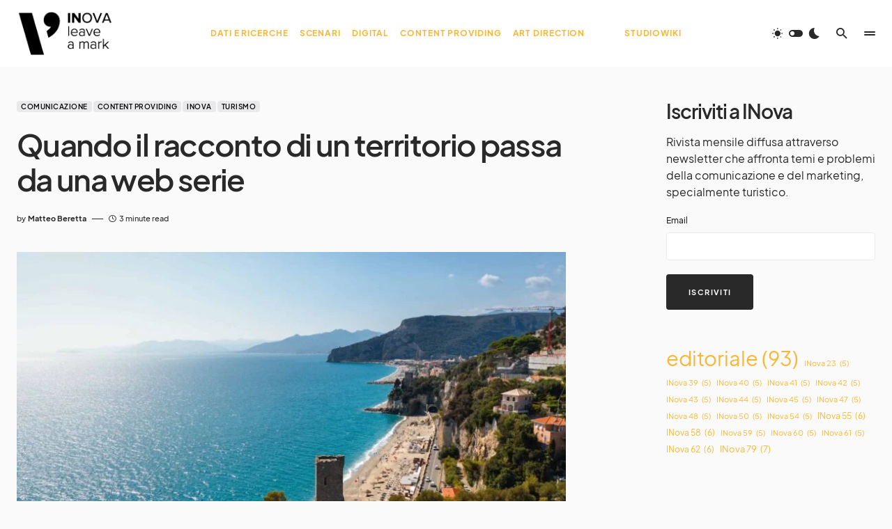

--- FILE ---
content_type: text/html; charset=UTF-8
request_url: https://studiowiki.it/inova/web-serie-finale-ligure/
body_size: 34449
content:
<!doctype html><html lang="it-IT"><head><script data-no-optimize="1">var litespeed_docref=sessionStorage.getItem("litespeed_docref");litespeed_docref&&(Object.defineProperty(document,"referrer",{get:function(){return litespeed_docref}}),sessionStorage.removeItem("litespeed_docref"));</script> <meta charset="UTF-8" /><meta name="viewport" content="width=device-width, initial-scale=1" /><link rel="profile" href="https://gmpg.org/xfn/11" /><meta name='robots' content='index, follow, max-image-preview:large, max-snippet:-1, max-video-preview:-1' /><title>Quando il racconto di un territorio passa da una web serie - INova</title><meta name="description" content="Cinque filoni tematici che diventano episodi di una web serie per descrivere e promuovere una destinazione: Finale Ligure." /><link rel="canonical" href="https://studiowiki.it/inova/web-serie-finale-ligure/" /><meta property="og:locale" content="it_IT" /><meta property="og:type" content="article" /><meta property="og:title" content="Quando il racconto di un territorio passa da una web serie - INova" /><meta property="og:description" content="Cinque filoni tematici che diventano episodi di una web serie per descrivere e promuovere una destinazione: Finale Ligure." /><meta property="og:url" content="https://studiowiki.it/inova/web-serie-finale-ligure/" /><meta property="og:site_name" content="INova" /><meta property="article:publisher" content="https://www.facebook.com/studiowiki" /><meta property="article:published_time" content="2022-10-19T09:42:05+00:00" /><meta property="article:modified_time" content="2022-12-01T09:54:03+00:00" /><meta property="og:image" content="https://studiowiki.it/inova/wp-content/uploads/2022/10/Foto-4_Finale-Ligure-scaled-1.jpg" /><meta property="og:image:width" content="2560" /><meta property="og:image:height" content="1438" /><meta property="og:image:type" content="image/jpeg" /><meta name="author" content="Matteo Beretta" /><meta name="twitter:card" content="summary_large_image" /><meta name="twitter:creator" content="@studiowiki" /><meta name="twitter:site" content="@studiowiki" /><meta name="twitter:label1" content="Scritto da" /><meta name="twitter:data1" content="Matteo Beretta" /><meta name="twitter:label2" content="Tempo di lettura stimato" /><meta name="twitter:data2" content="4 minuti" /> <script type="application/ld+json" class="yoast-schema-graph">{"@context":"https://schema.org","@graph":[{"@type":"Article","@id":"https://studiowiki.it/inova/web-serie-finale-ligure/#article","isPartOf":{"@id":"https://studiowiki.it/inova/web-serie-finale-ligure/"},"author":{"name":"Matteo Beretta","@id":"https://studiowiki.it/inova/#/schema/person/ed6c333c6d0dfca34c760840bbc72de6"},"headline":"Quando il racconto di un territorio passa da una web serie","datePublished":"2022-10-19T09:42:05+00:00","dateModified":"2022-12-01T09:54:03+00:00","mainEntityOfPage":{"@id":"https://studiowiki.it/inova/web-serie-finale-ligure/"},"wordCount":680,"commentCount":0,"publisher":{"@id":"https://studiowiki.it/inova/#organization"},"image":{"@id":"https://studiowiki.it/inova/web-serie-finale-ligure/#primaryimage"},"thumbnailUrl":"https://studiowiki.it/inova/wp-content/uploads/2022/10/Foto-4_Finale-Ligure-scaled-1.jpg","keywords":["INova 53"],"articleSection":["Comunicazione","Content Providing","INova","Turismo"],"inLanguage":"it-IT","potentialAction":[{"@type":"CommentAction","name":"Comment","target":["https://studiowiki.it/inova/web-serie-finale-ligure/#respond"]}]},{"@type":"WebPage","@id":"https://studiowiki.it/inova/web-serie-finale-ligure/","url":"https://studiowiki.it/inova/web-serie-finale-ligure/","name":"Quando il racconto di un territorio passa da una web serie - INova","isPartOf":{"@id":"https://studiowiki.it/inova/#website"},"primaryImageOfPage":{"@id":"https://studiowiki.it/inova/web-serie-finale-ligure/#primaryimage"},"image":{"@id":"https://studiowiki.it/inova/web-serie-finale-ligure/#primaryimage"},"thumbnailUrl":"https://studiowiki.it/inova/wp-content/uploads/2022/10/Foto-4_Finale-Ligure-scaled-1.jpg","datePublished":"2022-10-19T09:42:05+00:00","dateModified":"2022-12-01T09:54:03+00:00","description":"Cinque filoni tematici che diventano episodi di una web serie per descrivere e promuovere una destinazione: Finale Ligure.","breadcrumb":{"@id":"https://studiowiki.it/inova/web-serie-finale-ligure/#breadcrumb"},"inLanguage":"it-IT","potentialAction":[{"@type":"ReadAction","target":["https://studiowiki.it/inova/web-serie-finale-ligure/"]}]},{"@type":"ImageObject","inLanguage":"it-IT","@id":"https://studiowiki.it/inova/web-serie-finale-ligure/#primaryimage","url":"https://studiowiki.it/inova/wp-content/uploads/2022/10/Foto-4_Finale-Ligure-scaled-1.jpg","contentUrl":"https://studiowiki.it/inova/wp-content/uploads/2022/10/Foto-4_Finale-Ligure-scaled-1.jpg","width":2560,"height":1438,"caption":"Finale Ligure"},{"@type":"BreadcrumbList","@id":"https://studiowiki.it/inova/web-serie-finale-ligure/#breadcrumb","itemListElement":[{"@type":"ListItem","position":1,"name":"Home","item":"https://studiowiki.it/inova/"},{"@type":"ListItem","position":2,"name":"Quando il racconto di un territorio passa da una web serie"}]},{"@type":"WebSite","@id":"https://studiowiki.it/inova/#website","url":"https://studiowiki.it/inova/","name":"INova - Rivista mensile di Studiowiki","description":"leave a mark - Studiowiki","publisher":{"@id":"https://studiowiki.it/inova/#organization"},"alternateName":"Rivista mensile di Studiowiki sulla comunicazione il marketing","potentialAction":[{"@type":"SearchAction","target":{"@type":"EntryPoint","urlTemplate":"https://studiowiki.it/inova/?s={search_term_string}"},"query-input":{"@type":"PropertyValueSpecification","valueRequired":true,"valueName":"search_term_string"}}],"inLanguage":"it-IT"},{"@type":"Organization","@id":"https://studiowiki.it/inova/#organization","name":"INova - Rivista mensile di Studiowiki","alternateName":"Rivista mensile di Studiowiki sulla comunicazione il marketing","url":"https://studiowiki.it/inova/","logo":{"@type":"ImageObject","inLanguage":"it-IT","@id":"https://studiowiki.it/inova/#/schema/logo/image/","url":"https://studiowiki.it/inova/wp-content/uploads/2022/08/INOVA-POSITIVO-H.jpg","contentUrl":"https://studiowiki.it/inova/wp-content/uploads/2022/08/INOVA-POSITIVO-H.jpg","width":612,"height":285,"caption":"INova - Rivista mensile di Studiowiki"},"image":{"@id":"https://studiowiki.it/inova/#/schema/logo/image/"},"sameAs":["https://www.facebook.com/studiowiki","https://x.com/studiowiki","https://www.instagram.com/studiowiki/","https://www.youtube.com/@StudiowikiIt"]},{"@type":"Person","@id":"https://studiowiki.it/inova/#/schema/person/ed6c333c6d0dfca34c760840bbc72de6","name":"Matteo Beretta","image":{"@type":"ImageObject","inLanguage":"it-IT","@id":"https://studiowiki.it/inova/#/schema/person/image/","url":"https://studiowiki.it/inova/wp-content/uploads/2022/12/STAFF-matteo-110x110.webp","contentUrl":"https://studiowiki.it/inova/wp-content/uploads/2022/12/STAFF-matteo-110x110.webp","caption":"Matteo Beretta"},"url":"https://studiowiki.it/inova/author/matteo-beretta/"}]}</script> <link rel="preload" href="https://studiowiki.it/inova/wp-content/plugins/canvas/assets/fonts/canvas-icons.woff" as="font" type="font/woff" crossorigin><style id="litespeed-ccss">img:is([sizes="auto" i],[sizes^="auto," i]){contain-intrinsic-size:3000px 1500px}[class*=" pk-icon-"]{font-family:'powerkit-icons'!important;font-style:normal;font-weight:400;font-variant:normal;text-transform:none;line-height:1;-webkit-font-smoothing:antialiased;-moz-osx-font-smoothing:grayscale}.pk-icon-twitter:before{content:"\e94c"}.pk-icon-behance:before{content:"\f1b4"}.pk-icon-facebook:before{content:"\e949"}.pk-icon-pinterest:before{content:"\f0d2"}.pk-icon-youtube:before{content:"\e945"}.pk-icon-instagram:before{content:"\e90c"}.pk-icon-up:before{content:"\e908"}.pk-font-primary{--pk-primary-font-weight:700;font-weight:var(--pk-primary-font-weight)}.pk-font-secondary{--pk-secondary-font-size:80%;--pk-secondary-font-color:#6c757d;font-size:var(--pk-secondary-font-size);color:var(--pk-secondary-font-color)}.pk-font-heading{--pk-heading-font-weight:700;--pk-heading-font-color:#212529;font-weight:var(--pk-heading-font-weight);color:var(--pk-heading-font-color)}ul{box-sizing:border-box}.wp-block-tag-cloud{box-sizing:border-box}.wp-block-tag-cloud a{display:inline-block;margin-right:5px}.wp-block-tag-cloud span{display:inline-block;margin-left:5px;text-decoration:none}.entry-content{counter-reset:footnotes}:root{--wp--preset--font-size--normal:16px;--wp--preset--font-size--huge:42px}:where(figure){margin:0 0 1em}.cnvs-block-section-heading{--cnvs-section-heading-color:#000;--cnvs-section-heading-border-color:#e9ecef;--cnvs-section-heading-icon-color:#000;--cnvs-section-heading-accent-block-backround:#000;--cnvs-section-heading-accent-block-color:#fff}.cnvs-block-section-heading{width:100%;margin-left:0;margin-right:0}.cnvs-block-section-heading .cnvs-section-title{display:-webkit-inline-box;display:-ms-inline-flexbox;display:inline-flex;color:var(--cnvs-section-heading-color)}.cnvs-block-section-heading .cnvs-section-title>span{position:relative}:root{--wp--preset--aspect-ratio--square:1;--wp--preset--aspect-ratio--4-3:4/3;--wp--preset--aspect-ratio--3-4:3/4;--wp--preset--aspect-ratio--3-2:3/2;--wp--preset--aspect-ratio--2-3:2/3;--wp--preset--aspect-ratio--16-9:16/9;--wp--preset--aspect-ratio--9-16:9/16;--wp--preset--color--black:#000;--wp--preset--color--cyan-bluish-gray:#abb8c3;--wp--preset--color--white:#fff;--wp--preset--color--pale-pink:#f78da7;--wp--preset--color--vivid-red:#cf2e2e;--wp--preset--color--luminous-vivid-orange:#ff6900;--wp--preset--color--luminous-vivid-amber:#fcb900;--wp--preset--color--light-green-cyan:#7bdcb5;--wp--preset--color--vivid-green-cyan:#00d084;--wp--preset--color--pale-cyan-blue:#8ed1fc;--wp--preset--color--vivid-cyan-blue:#0693e3;--wp--preset--color--vivid-purple:#9b51e0;--wp--preset--color--blue:#1830cc;--wp--preset--color--green:#03a988;--wp--preset--color--orange:#ffbc49;--wp--preset--color--red:#fb0d48;--wp--preset--color--secondary-bg:#f8f3ee;--wp--preset--color--accent-bg:#ddefe9;--wp--preset--color--secondary:#818181;--wp--preset--color--primary:#292929;--wp--preset--color--gray-50:#f8f9fa;--wp--preset--color--gray-100:#f8f9fb;--wp--preset--color--gray-200:#e9ecef;--wp--preset--color--gray-300:#dee2e6;--wp--preset--gradient--vivid-cyan-blue-to-vivid-purple:linear-gradient(135deg,rgba(6,147,227,1) 0%,#9b51e0 100%);--wp--preset--gradient--light-green-cyan-to-vivid-green-cyan:linear-gradient(135deg,#7adcb4 0%,#00d082 100%);--wp--preset--gradient--luminous-vivid-amber-to-luminous-vivid-orange:linear-gradient(135deg,rgba(252,185,0,1) 0%,rgba(255,105,0,1) 100%);--wp--preset--gradient--luminous-vivid-orange-to-vivid-red:linear-gradient(135deg,rgba(255,105,0,1) 0%,#cf2e2e 100%);--wp--preset--gradient--very-light-gray-to-cyan-bluish-gray:linear-gradient(135deg,#eee 0%,#a9b8c3 100%);--wp--preset--gradient--cool-to-warm-spectrum:linear-gradient(135deg,#4aeadc 0%,#9778d1 20%,#cf2aba 40%,#ee2c82 60%,#fb6962 80%,#fef84c 100%);--wp--preset--gradient--blush-light-purple:linear-gradient(135deg,#ffceec 0%,#9896f0 100%);--wp--preset--gradient--blush-bordeaux:linear-gradient(135deg,#fecda5 0%,#fe2d2d 50%,#6b003e 100%);--wp--preset--gradient--luminous-dusk:linear-gradient(135deg,#ffcb70 0%,#c751c0 50%,#4158d0 100%);--wp--preset--gradient--pale-ocean:linear-gradient(135deg,#fff5cb 0%,#b6e3d4 50%,#33a7b5 100%);--wp--preset--gradient--electric-grass:linear-gradient(135deg,#caf880 0%,#71ce7e 100%);--wp--preset--gradient--midnight:linear-gradient(135deg,#020381 0%,#2874fc 100%);--wp--preset--font-size--small:13px;--wp--preset--font-size--medium:20px;--wp--preset--font-size--large:36px;--wp--preset--font-size--x-large:42px;--wp--preset--font-size--regular:16px;--wp--preset--font-size--huge:48px;--wp--preset--spacing--20:.44rem;--wp--preset--spacing--30:.67rem;--wp--preset--spacing--40:1rem;--wp--preset--spacing--50:1.5rem;--wp--preset--spacing--60:2.25rem;--wp--preset--spacing--70:3.38rem;--wp--preset--spacing--80:5.06rem;--wp--preset--shadow--natural:6px 6px 9px rgba(0,0,0,.2);--wp--preset--shadow--deep:12px 12px 50px rgba(0,0,0,.4);--wp--preset--shadow--sharp:6px 6px 0px rgba(0,0,0,.2);--wp--preset--shadow--outlined:6px 6px 0px -3px rgba(255,255,255,1),6px 6px rgba(0,0,0,1);--wp--preset--shadow--crisp:6px 6px 0px rgba(0,0,0,1)}.entry-content{counter-reset:h2}#mpwp-container .separator-20px-top{margin:20px 0 0}#mpwp-container input::-webkit-outer-spin-button,#mpwp-container input::-webkit-inner-spin-button{-webkit-appearance:none;margin:0}#mpwp-container label{display:block}#mpwp-container .mupwp-form-field{margin:20px 0}#mupwp-form-submit-container{display:table-cell}#mpwp-container .feedback{display:none}#mpwp-container .ajax-loader{visibility:hidden;display:inline-block;vertical-align:middle;background-color:#23282d;opacity:.75;width:24px;height:24px;border:none;border-radius:100%;position:relative}#mpwp-container .ajax-loader:before{content:'';position:absolute;background-color:#fbfbfc;top:4px;left:4px;width:6px;height:6px;border:none;border-radius:100%;transform-origin:8px 8px;animation-name:spin;animation-duration:1s;animation-timing-function:linear;animation-iteration-count:infinite}@media (prefers-reduced-motion:reduce){#mpwp-container .ajax-loader:before{animation-name:blink;animation-duration:2s}}@keyframes spin{from{transform:rotate(0deg)}to{transform:rotate(360deg)}}@keyframes blink{from{opacity:0}50%{opacity:1}to{opacity:0}}.entry-content{counter-reset:h2}.pk-widget-posts{--pk-posts-thumbnail-width:80px;--pk-posts-thumbnail-border-radius:100%;--pk-posts-thumbnail-gutter:2rem;--pk-posts-number-color:#fff;--pk-posts-number-font-size:80%;--pk-posts-number-top:0;--pk-posts-number-left:0;--pk-posts-number-right:initial;--pk-posts-number-bottom:initial;--pk-posts-number-width:30px;--pk-posts-number-height:30px;--pk-posts-number-line-height:30px;--pk-posts-number-border-radius:100%}.pk-widget-posts .pk-post-outer{display:flex}.pk-widget-posts .pk-post-thumbnail{position:relative;flex:0 0 var(--pk-posts-thumbnail-width);margin-right:var(--pk-posts-thumbnail-gutter)}.pk-widget-posts .pk-post-thumbnail img{width:var(--pk-posts-thumbnail-width);height:var(--pk-posts-thumbnail-width);border-radius:var(--pk-posts-thumbnail-border-radius);-o-object-fit:cover;object-fit:cover;font-family:'object-fit: cover;'}.pk-widget-posts .pk-post-data{flex-grow:1;width:100%}.pk-scroll-to-top{--pk-scrolltop-background:#a0a0a0;--pk-scrolltop-icon-color:#fff;--pk-scrolltop-opacity:1;--pk-scrolltop-opacity-hover:.7}.pk-scroll-to-top{background:var(--pk-scrolltop-background);display:none;position:fixed;left:-9999px;bottom:2rem;opacity:0}.pk-scroll-to-top .pk-icon{display:block;padding:.6rem;color:var(--pk-scrolltop-icon-color);line-height:1}@media (min-width:760px){.pk-scroll-to-top{display:block}}.pk-share-buttons-wrap{--pk-share-link-background:#f8f9fa;--pk-share-link-color:#000;--pk-share-link-hover-color:#fff;--pk-share-link-hover-count-color:rgba(255,255,255,.9);--pk-share-simple-light-link-background:0 0;--pk-share-simple-light-link-hover-color:#6c757d;--pk-share-simple-dark-link-background:rgba(0,0,0,1);--pk-share-simple-dark-link-color:#fff;--pk-share-simple-dark-link-count-color:rgba(255,255,255,.9);--pk-share-simple-dark-link-hover-background:rgba(0,0,0,.85);--pk-share-bold-bg-link-color:#fff;--pk-share-bold-bg-link-count-color:rgba(255,255,255,.9);--pk-share-bold-light-link-hover-count-color:#6c757d;--pk-share-bold-link-hover-count-color:#6c757d;--pk-share-inverse-link-color:#fff;--pk-share-inverse-link-count-color:rgba(255,255,255,.75);--pk-share-inverse-total-count-color:rgba(255,255,255,.75);--pk-share-inverse-total-label-color:#fff;--pk-share-highlight-background:#fff;--pk-share-highlight-box-shadow:0 2px 9px 0 rgba(0,0,0,.07);--pk-mobile-share-horizontal-background:#f8f9fa;--pk-mobile-share-total-background:rgba(0,0,0,1);--pk-mobile-share-total-label-color:rgba(255,255,255,1);--pk-mobile-share-total-count-color:rgba(255,255,255,.5);--pk-mobile-share-total-count-font-size:.75rem;--pk-mobile-share-close-font-size:1.5rem;--pk-mobile-share-close-color:#fff;--pk-share-tip-background:#fff;--pk-share-tip-border-color:#dbdbdb;--pk-share-tip-border-radius:2px}.pk-share-buttons-wrap{display:flex;margin-top:2rem;margin-bottom:2rem;line-height:1}.pk-share-buttons-wrap .pk-share-buttons-link{display:flex;align-items:center;justify-content:center;flex-grow:1;width:100%;height:36px;padding:0 1rem;background:var(--pk-share-link-background);color:var(--pk-share-link-color);text-decoration:none;border:none;box-shadow:none}.pk-share-buttons-wrap .pk-share-buttons-link .pk-share-buttons-count{opacity:.6}.pk-share-buttons-icon,.pk-share-buttons-title,.pk-share-buttons-label,.pk-share-buttons-count{padding:0 .25rem}.pk-share-buttons-total{display:flex;flex-direction:column;justify-content:center;margin-right:2rem}.pk-share-buttons-total .pk-share-buttons-title{display:none;margin-bottom:.25rem}.pk-share-buttons-total .pk-share-buttons-count{margin-bottom:.25rem}.pk-share-buttons-items{display:flex;flex-grow:1;flex-wrap:wrap;margin:-.25rem}.pk-share-buttons-item{display:flex;align-items:center;padding:.25rem}.pk-share-buttons-icon{line-height:inherit}.pk-share-buttons-no-count .pk-share-buttons-count{display:none}.pk-share-buttons-total-no-count{display:none}.pk-share-buttons-layout-default .pk-share-buttons-item:nth-child(n+3) .pk-share-buttons-label{display:none}.pk-share-buttons-scheme-simple-light .pk-share-buttons-item{margin-right:.25rem}.pk-share-buttons-scheme-simple-light .pk-share-buttons-item:last-child{margin-right:0}.pk-share-buttons-scheme-simple-light .pk-share-buttons-link{background:var(--pk-share-simple-light-link-background);padding:0;height:initial}.pk-social-links-wrap{--pk-social-link-color:#000;--pk-social-links-label-color:rgba(0,0,0,.3);--pk-social-links-icon-color:inherit;--pk-social-links-title-color:inherit;--pk-social-nav-count-color:rgba(0,0,0,.5);--pk-social-bold-title-color:#000;--pk-social-inverse-link-color:#fff;--pk-social-light-bg-link-background:#f8f9fa;--pk-social-light-bg-hover-color:#fff;--pk-social-light-bg-hover-title-color:#fff;--pk-social-light-bg-hover-label-color:rgba(255,255,255,.75);--pk-social-light-bg-hover-count-color:rgba(255,255,255,.75);--pk-social-bold-bg-link-color:#fff;--pk-social-dark-link-background:#000;--pk-social-dark-link-color:#fff;--pk-social-dark-link-hover-background:#1a1919;--pk-social-light-rounded-icon-background:#f8f9fa;--pk-social-light-rounded-title-color:#000;--pk-social-bold-rounded-icon-background:#f8f9fa;--pk-social-bold-rounded-icon-color:#fff;--pk-social-bold-rounded-title-color:#000;--pk-social-dark-rounded-link-background:#000;--pk-social-dark-rounded-link-color:#fff;--pk-social-dark-rounded-link-hover-background:#1a1919;--pk-social-links-title-font-size:.875rem;--pk-social-vertical-icon-font-size:110%}.pk-social-links-items{display:flex;flex-wrap:wrap;margin:0 -.125rem}.pk-social-links-item{display:flex}.pk-social-links-item{padding:0 .125rem .125rem}.pk-social-links-item .pk-social-links-link{display:flex;flex-grow:1;flex-direction:column;align-items:center;height:100%;line-height:1;text-align:center;color:var(--pk-social-link-color);border:none!important;text-decoration:none!important;box-shadow:none!important}.pk-social-links-count{margin-top:.5rem}.pk-social-links-no-count .pk-social-links-count{display:none}.pk-social-links-template-columns .pk-social-links-items{justify-content:flex-start}.pk-social-links-template-columns .pk-social-links-item{padding:0}.pk-social-links-template-columns .pk-social-links-link{padding:1rem .5rem!important}.pk-social-links-template-col-5 .pk-social-links-item{flex:0 0 20%;max-width:20%}.pk-social-links-template-nav .pk-social-links-count{margin-top:0;margin-left:.25rem}.pk-social-links-template-nav .pk-social-links-count{color:var(--pk-social-nav-count-color)}:root{--cs-header-initial-height:96px;--cs-header-height:var(--cs-header-initial-height);--cs-block-width:544px;--cs-entry-content-width:690px;--cs-entry-content-medium-width:840px;--cs-entry-content-large-width:1160px;--cs-layout-elements-border-radius:4px;--cs-thumbnail-border-radius:15px;--cs-button-border-radius:4px;--cs-input-border-radius:4px;--cs-category-label-border-radius:4px;--cs-category-letter-border-radius:26px;--cs-badge-border-radius:4px;--cs-pagination-border-radius:var(--cs-button-border-radius);--cs-tag-border-radius:5px;--cs-video-controls-radius:4px;--cs-woocommerce-cart-list-img-border-radius:50%;--cs-light-box-zoom-icon-border-radius:50%;--cs-cnvs-list-styled-border-radius:50%;--cs-numbered-border-radius:50rem;--cs-post-numbered-label-border-radius:50%;--cs-avatar-border-radius:50%;--cs-pin-it-button-border-radius:50%;--cs-toc-border-radius:50%;--cs-arrow-button-border-radius:50%;--cs-scroll-to-top-button-border-radius:50%;--cs-color-submenu-background-dark:rgba(28,28,28,.85);--cs-color-search-background-dark:rgba(28,28,28,.85);--cs-color-multi-column-background-dark:rgba(28,28,28,.85)}:root,[data-site-scheme=default]{--cs-color-site-background:#fafafa;--cs-color-header-background:#fff;--cs-color-header-background-alpha:rgba(255,255,255,.85);--cs-color-fullscreen-menu-background:rgba(250,250,250,.85);--cs-color-submenu-background:rgba(255,255,255,.85);--cs-color-search-background:rgba(255,255,255,.85);--cs-color-multi-column-background:rgba(255,255,255,.85);--cs-color-footer-background:#fff;--cs-color-footer-bottom-background:#fafafa;--cs-color-widgets-background:#fff}:root,[data-scheme=default]{--cs-color-contrast-50:#f8f9fa;--cs-color-contrast-100:#f8f9fa;--cs-color-contrast-200:#e9ecef;--cs-color-contrast-300:#dee2e6;--cs-color-contrast-400:#ced4da;--cs-color-contrast-500:#adb5bd;--cs-color-contrast-600:#6c757d;--cs-color-contrast-700:#495057;--cs-color-contrast-800:#343a40;--cs-color-contrast-900:#212529;--cs-color-button:#292929;--cs-color-button-contrast:#fff;--cs-color-button-hover:#515151;--cs-color-button-hover-contrast:#fff;--cs-color-category:#e9e9eb;--cs-color-category-contrast:#000;--cs-color-category-hover:#454558;--cs-color-category-hover-contrast:#fff;--cs-color-tags:#ededed;--cs-color-tags-contrast:#292929;--cs-color-tags-hover:#000;--cs-color-tags-hover-contrast:#fff;--cs-color-primary:#292929;--cs-color-primary-contrast:#fff;--cs-color-secondary:#a3a3a3;--cs-color-secondary-contrast:#292929;--cs-color-accent:#191919;--cs-color-accent-contrast:#fff;--cs-color-excerpt:#717275;--cs-color-link:#000;--cs-color-link-hover:#a3a3a3;--cs-color-overlay-background:rgba(0,0,0,.15);--cs-color-overlay-secondary-background:rgba(0,0,0,.25);--cs-color-translucent:rgba(0,0,0,.25);--cs-color-post-meta:#292929;--cs-color-post-meta-link:#292929;--cs-color-post-meta-link-hover:#818181;--cs-color-category-letter-contrast:#fff;--cs-color-category-letter-gradient-top:#e0e0e0;--cs-color-category-letter-gradient-bottom:#7a7a7a;--cs-color-badge-dark:#000;--cs-color-badge-light:#eee;--cs-color-badge-secondary:#ededed;--cs-color-badge-info:#5c6693;--cs-color-badge-primary:#484f7e;--cs-color-badge-danger:#cfa0b1;--cs-color-badge-success:#9db8ad;--cs-color-badge-warning:#cac6b4;--cs-color-badge-dark-contrast:#fff;--cs-color-badge-light-contrast:#000;--cs-color-layout-elements:#eee}[data-scheme=inverse]{--cs-color-contrast-50:rgba(255,255,255,.1);--cs-color-contrast-100:rgba(255,255,255,.1);--cs-color-contrast-200:rgba(255,255,255,.2);--cs-color-contrast-300:rgba(255,255,255,.3);--cs-color-contrast-400:rgba(255,255,255,.4);--cs-color-contrast-500:rgba(255,255,255,.5);--cs-color-contrast-600:rgba(255,255,255,.6);--cs-color-contrast-700:rgba(255,255,255,.7);--cs-color-contrast-800:rgba(255,255,255,.8);--cs-color-contrast-900:rgba(255,255,255,.9);--cs-color-primary:#fff;--cs-color-primary-contrast:#292929;--cs-color-secondary:rgba(255,255,255,.85);--cs-color-secondary-contrast:#292929;--cs-color-button-hover:#3d3d3d;--cs-color-excerpt:#e0e0e0;--cs-color-translucent:rgba(255,255,255,.5);--cs-color-post-meta:rgba(255,255,255,.8);--cs-color-post-meta-link:rgba(255,255,255,.8);--cs-color-post-meta-link-hover:rgba(255,255,255,.6);--cs-color-layout-elements:#333}[data-scheme]{color:var(--cs-color-primary)}:root,[data-scheme=default]{--cs-palette-color-blue:#59bacc;--cs-palette-color-green:#58ad69;--cs-palette-color-orange:#ffbc49;--cs-palette-color-red:#e32c26;--cs-palette-color-black:#000;--cs-palette-color-white:#fff;--cs-palette-color-primary:"#292929";--cs-palette-color-secondary:"#818181";--cs-palette-color-gray-50:#f8f9fa;--cs-palette-color-gray-100:#f8f9fa;--cs-palette-color-gray-200:#e9ecef;--cs-palette-color-gray-300:#dee2e6}[data-scheme=inverse]{--cs-palette-color-black:#fff;--cs-palette-color-white:#000;--cs-palette-color-primary:"#ffffff";--cs-palette-color-secondary:rgba(255,255,255,.85);--cs-palette-color-gray-50:rgba(255,255,255,.1);--cs-palette-color-gray-100:rgba(255,255,255,.1);--cs-palette-color-gray-200:rgba(255,255,255,.2);--cs-palette-color-gray-300:rgba(255,255,255,.3)}[class*=" cs-icon-"]{font-family:"cs-icons"!important;speak:none;font-style:normal;font-weight:400;font-variant:normal;text-transform:none;line-height:1;-webkit-font-smoothing:antialiased;-moz-osx-font-smoothing:grayscale}.cs-icon-search:before{content:""}.cs-icon-sun:before{content:""}.cs-icon-moon:before{content:""}.cs-icon-clock:before{content:""}.cs-icon-x:before{content:""}.cnvs-block-section-heading{--cnvs-section-heading-color:var(--cs-color-primary);--cnvs-section-heading-border-color:var(--cs-color-contrast-200);--cnvs-section-heading-icon-color:var(--cs-color-primary);--cnvs-section-heading-accent-block-backround:var(--cs-color-primary);--cnvs-section-heading-accent-block-color:var(--cs-color-primary-contrast);font-family:var(--cs-font-section-headings-family),sans-serif;font-size:var(--cs-font-section-headings-size);font-weight:var(--cs-font-section-headings-weight);font-style:var(--cs-font-section-headings-style);letter-spacing:var(--cs-font-section-headings-letter-spacing);text-transform:var(--cs-font-section-headings-text-transform);margin-bottom:2rem}.cnvs-block-section-heading .cnvs-section-title{font-family:var(--cs-font-section-headings-family),sans-serif;font-size:var(--cs-font-section-headings-size);font-weight:var(--cs-font-section-headings-weight);font-style:var(--cs-font-section-headings-style);letter-spacing:var(--cs-font-section-headings-letter-spacing);text-transform:var(--cs-font-section-headings-text-transform)}.cs-section-heading{font-family:var(--cs-font-section-headings-family),sans-serif;font-size:var(--cs-font-section-headings-size);font-weight:var(--cs-font-section-headings-weight);font-style:var(--cs-font-section-headings-style);letter-spacing:var(--cs-font-section-headings-letter-spacing);text-transform:var(--cs-font-section-headings-text-transform);margin-bottom:1rem}.cs-section-link{float:right;color:var(--cs-color-primary)}*,*:before,*:after{box-sizing:border-box}html{font-family:sans-serif;line-height:1.15;-webkit-text-size-adjust:100%}article,aside,figure,header,main,nav{display:block}body{margin:0;font-family:-apple-system,BlinkMacSystemFont,"Segoe UI",Roboto,"Helvetica Neue",Arial,"Noto Sans",sans-serif,"Apple Color Emoji","Segoe UI Emoji","Segoe UI Symbol","Noto Color Emoji";font-size:1rem;font-weight:400;line-height:1.5;color:#000;text-align:left;background-color:#fff}h1,h2,h3,h5,h6{margin-top:0;margin-bottom:1rem}p{margin-top:0;margin-bottom:1rem}ul{margin-top:0;margin-bottom:1rem}ul ul{margin-bottom:0}strong{font-weight:700}small{font-size:80%}a{color:var(--cs-color-primary);text-decoration:none;background-color:transparent}figure{margin:0 0 1rem}img{vertical-align:middle;border-style:none}label{display:inline-block;margin-bottom:.5rem}button{border-radius:0}input,button,textarea{margin:0;font-family:inherit;font-size:inherit;line-height:inherit}button,input{overflow:visible}button{text-transform:none}button,[type=submit]{-webkit-appearance:button}button::-moz-focus-inner,[type=submit]::-moz-focus-inner{padding:0;border-style:none}input[type=checkbox]{box-sizing:border-box;padding:0}textarea{overflow:auto;resize:vertical}[type=search]{outline-offset:-2px;-webkit-appearance:none}[type=search]::-webkit-search-decoration{-webkit-appearance:none}::-webkit-file-upload-button{font:inherit;-webkit-appearance:button}html{-webkit-font-smoothing:antialiased;-moz-osx-font-smoothing:grayscale;font-size:16px;font-family:var(--cs-font-base-family)}body{font-family:var(--cs-font-base-family),sans-serif;font-size:var(--cs-font-base-size);font-weight:var(--cs-font-base-weight);font-style:var(--cs-font-base-style);line-height:var(--cs-font-base-line-height);text-transform:var(--cs-font-base-text-transform);letter-spacing:var(--cs-font-base-letter-spacing)}h1,h2,h3,h5,h6,.h1{margin-top:0;margin-bottom:1rem;word-wrap:break-word;font-family:var(--cs-font-headings-family),sans-serif;font-weight:var(--cs-font-headings-weight);font-style:var(--cs-font-headings-style);text-transform:var(--cs-font-headings-text-transform);line-height:var(--cs-font-headings-line-height);letter-spacing:var(--cs-font-headings-letter-spacing)}h1,.h1{font-size:2.25rem}h2{font-size:2rem}h3{font-size:1.75rem}h5{font-size:1rem}h6{font-size:.875rem}small{font-family:var(--cs-font-secondary-family),sans-serif;font-size:var(--cs-font-secondary-size);font-weight:var(--cs-font-secondary-weight);font-style:var(--cs-font-secondary-style);letter-spacing:var(--cs-font-secondary-letter-spacing);text-transform:var(--cs-font-secondary-text-transform)}.cs-main-content .entry-content>*{margin-top:32px;margin-bottom:32px}@media (min-width:600px){.cs-main-content .entry-content>*{margin-top:32px;margin-bottom:32px}}.cs-main-content .entry-content>*:first-child{margin-top:0}.entry-content{line-height:var(--cs-font-base-line-height);word-break:break-word}.cs-entry__thumbnail img{display:block;width:100%;height:auto;-o-object-fit:cover;object-fit:cover}.cs-entry__overlay{position:relative}.cs-overlay-background{display:flex;flex-direction:column;position:relative}.cs-overlay-background:after{content:"";position:absolute;left:0;top:0;right:0;bottom:0;opacity:1;background:var(--cs-color-overlay-background)}.cs-overlay-background.cs-overlay-transparent:after{opacity:0!important}.cs-overlay-content{padding:32px}.cs-overlay-link{display:flex;position:absolute;left:0;top:0;right:0;bottom:0;width:100%;height:100%;z-index:1}.cs-overlay-ratio{position:relative;display:flex;flex-direction:column}.cs-overlay-ratio:not(.cs-ratio-original) .cs-overlay-background{position:absolute;left:0;top:0;right:0;bottom:0;width:100%;height:100%;overflow:hidden}.cs-overlay-ratio:not(.cs-ratio-original) .cs-overlay-background img{width:100%;height:100%;-o-object-fit:cover;object-fit:cover}.cs-overlay-ratio:not(.cs-ratio-original):before{content:"";display:table;box-sizing:border-box;width:0}.cs-ratio-landscape-16-9:before{padding-bottom:56.25%}.cs-ratio-square:before{padding-bottom:100%}.cs-entry__inner.cs-entry__overlay{opacity:1}.cs-entry__inner.cs-entry__overlay .cs-overlay-background:after,.cs-entry__inner.cs-entry__overlay .cs-overlay-background:before{opacity:0}.cs-entry__inner.cs-overlay-content{display:flex;flex-direction:column}.cs-entry__inner.cs-overlay-content:not(:first-child){margin-top:0}button,input[type=submit]{font-family:var(--cs-font-primary-family),sans-serif;font-size:var(--cs-font-primary-size);font-weight:var(--cs-font-primary-weight);font-style:var(--cs-font-primary-style);letter-spacing:var(--cs-font-primary-letter-spacing);text-transform:var(--cs-font-primary-text-transform);display:inline-flex;align-items:center;justify-content:center;text-decoration:none;border:none;border-radius:var(--cs-button-border-radius);line-height:1;box-shadow:none;padding:1.25rem 2rem;border-radius:var(--cs-button-border-radius);background-color:var(--cs-color-button);color:var(--cs-color-button-contrast);font-family:var(--cs-font-primary-family),sans-serif;font-size:var(--cs-font-primary-size);font-weight:var(--cs-font-primary-weight);font-style:var(--cs-font-primary-style);letter-spacing:var(--cs-font-primary-letter-spacing);text-transform:var(--cs-font-primary-text-transform)}input[type=text],input[type=email],input[type=url],input[type=search],textarea{display:block;width:100%;line-height:var(--cs-font-input-line-height);color:var(--cs-color-primary);background-color:var(--cs-color-primary-contrast);border:1px solid var(--cs-color-contrast-200);box-shadow:none;padding:.375rem 1rem;border-radius:var(--cs-input-border-radius);font-family:var(--cs-font-input-family),sans-serif;font-size:var(--cs-font-input-size);font-weight:var(--cs-font-input-weight);font-style:var(--cs-font-input-style);letter-spacing:var(--cs-font-input-letter-spacing);text-transform:var(--cs-font-input-text-transform)}input[type=search]::-webkit-search-decoration,input[type=search]::-webkit-search-cancel-button,input[type=search]::-webkit-search-results-button,input[type=search]::-webkit-search-results-decoration{display:none}textarea{border-radius:var(--cs-input-border-radius)}label{font-family:var(--cs-font-secondary-family),sans-serif;font-size:var(--cs-font-secondary-size);font-weight:var(--cs-font-secondary-weight);font-style:var(--cs-font-secondary-style);letter-spacing:var(--cs-font-secondary-letter-spacing);text-transform:var(--cs-font-secondary-text-transform)}textarea{height:112px;resize:vertical}@media (min-width:1200px){.cs-d-xl-none{display:none!important}}.cs-site,.cs-site-inner{min-height:100vh}body{background:var(--cs-color-site-background);overflow-x:hidden;-moz-osx-font-smoothing:grayscale;-webkit-font-smoothing:antialiased}.cs-container{width:100%;padding-right:24px;padding-left:24px;margin-right:auto;margin-left:auto}@media (min-width:600px){.cs-container{max-width:600px}}@media (min-width:720px){.cs-container{max-width:720px}}@media (min-width:1020px){.cs-container{max-width:1020px}}@media (min-width:1200px){.cs-container{max-width:1200px}}@media (min-width:1280px){.cs-container{max-width:1280px}}@media (min-width:1432px){.cs-container{max-width:1432px}}@media (min-width:1778px){.cs-container{max-width:1778px}}.cs-site-content{margin:3rem 0}.cs-site-inner{display:flex;flex-direction:column}.cs-site-inner>*{flex:0 0 auto}.cs-site-inner main{flex:1 0 auto}.cs-header{position:relative;background:var(--cs-color-header-background);width:100%;z-index:10}.cs-header__inner{min-height:var(--cs-header-initial-height);display:flex;justify-content:space-between;align-items:stretch;opacity:1}.cs-header__inner-mobile{display:flex}@media (min-width:1200px){.cs-header__inner-mobile{display:none}}.cs-header__inner-mobile .cs-header__col.cs-col-center{padding:0}.cs-header__inner-desktop{display:none}@media (min-width:1200px){.cs-header__inner-desktop{display:flex}}.cs-header__col{display:flex;align-items:center;flex:1;opacity:1;width:auto}.cs-header__col>*:not(:first-child){margin-left:.5rem}@media (min-width:1778px){.cs-header__col>*:not(:first-child){margin-left:1rem}}.cs-header__inner-mobile .cs-header__col>*:not(:first-child){margin-left:12px}.cs-header__col.cs-col-center{justify-content:center;padding:0 24px;flex:0 1 auto}.cs-header__col.cs-col-right{justify-content:flex-end}.cs-header__col.cs-col-right:not(:only-child){padding-left:12px}@media (min-width:1778px){.cs-header__col.cs-col-right:not(:only-child){padding-left:24px}}.cs-header__col.cs-col-left:not(:only-child){padding-right:12px}@media (min-width:1778px){.cs-header__col.cs-col-left:not(:only-child){padding-right:24px}}.cs-header__offcanvas-toggle,.cs-header__fullscreen-menu-toggle{display:flex;flex-direction:column;justify-content:center;padding:12px}.cs-header__fullscreen-menu-toggle:not(:first-child){margin-left:0}@media (min-width:1778px){.cs-header__fullscreen-menu-toggle:not(:first-child){margin-left:1rem}}.cs-header__offcanvas-toggle span,.cs-header__fullscreen-menu-toggle span{width:16px;height:2px;margin-top:2px;background:var(--cs-color-primary);border-radius:5px}.cs-header__offcanvas-toggle:before,.cs-header__fullscreen-menu-toggle:before{content:"";display:block;width:16px;height:2px;background:var(--cs-color-primary);border-radius:5px}.cs-header__offcanvas-toggle:first-child{margin-left:-12px}.cs-header__offcanvas-toggle:last-child,.cs-header__fullscreen-menu-toggle:last-child{margin-right:-12px}.cs-header__logo{font-family:var(--cs-font-main-logo-family),sans-serif;font-size:var(--cs-font-main-logo-size);font-weight:var(--cs-font-main-logo-weight);font-style:var(--cs-font-main-logo-style);letter-spacing:var(--cs-font-main-logo-letter-spacing);text-transform:var(--cs-font-main-logo-text-transform);display:block;color:var(--cs-color-primary);white-space:nowrap}.cs-header__logo.cs-logo-dark{display:none}.cs-header__logo img{display:block;width:auto;max-width:inherit;max-height:calc(var(--cs-header-initial-height) - 32px)}.cs-header__nav{display:block;height:100%}.cs-header__nav-inner{margin:0;padding:0;list-style:none;display:flex;align-items:center;height:100%}.cs-header__nav-inner li{position:relative}.cs-header__nav-inner>li{height:100%}.cs-header__nav-inner>li:not(:first-child){margin-left:1rem}@media (min-width:1778px){.cs-header__nav-inner>li:not(:first-child){margin-left:2rem}}.cs-header__nav-inner>li>a{position:relative;display:flex;align-items:center;white-space:nowrap;height:100%;font-family:var(--cs-font-primary-menu-family),sans-serif;font-size:var(--cs-font-primary-menu-size);font-weight:var(--cs-font-primary-menu-weight);font-style:var(--cs-font-primary-menu-style);letter-spacing:var(--cs-font-primary-menu-letter-spacing);text-transform:var(--cs-font-primary-menu-text-transform)}.cs-header__nav-inner>li>a>span{position:relative}.cs-header__nav-inner>li>a>span:first-child:before{content:"";position:absolute;bottom:-10px;opacity:0;width:100%;height:1px;background-color:var(--cs-color-secondary)}.cs-header__scheme-toggle{position:relative;display:flex;align-items:center;padding:12px}.cs-header__scheme-toggle-mobile{width:2rem;height:2rem;position:relative}.cs-header__scheme-toggle-mobile .cs-header__scheme-toggle-icon{position:absolute;left:0;top:0;right:0;bottom:0;margin:auto;display:block;text-align:center;transform:scale(0);height:2rem;line-height:2rem;font-size:1rem}.cs-header__scheme-toggle-mobile .cs-header__scheme-toggle-icon:last-child{transform:scale(1)}.cs-header__scheme-toggle-icon{width:1rem;height:2rem;line-height:2rem;font-size:1rem;display:inline-block;color:var(--cs-color-primary)}.cs-header__scheme-toggle-element{margin:0 .5rem;display:block;height:.625rem;width:1.25rem;border-radius:.5rem;background:var(--cs-color-primary);position:relative}.cs-header__scheme-toggle-element:after{content:"";display:block;position:absolute;top:0;bottom:0;margin:auto;width:.375rem;height:.375rem;background:var(--cs-color-primary-contrast);border-radius:50%;left:0;margin-left:.125rem}.cs-header__search-toggle{display:flex;align-items:center;justify-content:center;padding:12px}.cs-header__search-toggle:not(:first-child){margin-left:0}@media (min-width:1778px){.cs-header__search-toggle:not(:first-child){margin-left:1rem}}.cs-header__search-toggle .cs-icon{color:var(--cs-color-primary)}.cs-navbar-smart-enabled .cs-header{position:sticky;top:calc(0px - var(--cs-header-initial-height) - 10px)}.cs-search{display:none;position:absolute;top:100%;left:0;z-index:10;width:100%;padding:2rem 0 2.5rem;background-color:var(--cs-color-search-background);-webkit-backdrop-filter:blur(25px);backdrop-filter:blur(25px);box-shadow:0 32px 64px -16px rgba(0,0,0,.16)}.cs-search .cs-section-heading{margin-bottom:3rem}.cs-search__wrapper{max-width:var(--cs-entry-content-medium-width);margin:0 auto}.cs-search__nav-form .cs-search__input{padding:.875rem 1.25rem;padding-left:3rem;-webkit-appearance:none;-moz-appearance:none;appearance:none}.cs-search__group{position:relative;display:flex;align-items:center}.cs-search__group:before{font-family:"cs-icons"!important;content:"";position:absolute;left:1.25rem;top:50%;transform:translateY(-50%);color:var(--cs-color-contrast-600)}.cs-search__submit{padding:1.25rem 2rem;line-height:1;flex:none}.cs-search__submit:not(:first-child){margin-left:.5rem}.cs-search__tags-wrapper{display:none}.cs-search__tags-wrapper:not(:first-child){margin-top:3rem}@media (min-width:1020px){.cs-search__tags-wrapper{display:block}}.cs-search__tags-wrapper .cs-section-heading{margin-bottom:1.5rem}.cs-search__tags ul{font-family:var(--cs-font-tags-family),sans-serif;font-size:var(--cs-font-tags-size);font-weight:var(--cs-font-tags-weight);font-style:var(--cs-font-tags-style);letter-spacing:var(--cs-font-tags-letter-spacing);text-transform:var(--cs-font-tags-text-transform);display:flex;flex-wrap:wrap;margin:0;padding:0;list-style:none}.cs-search__tags ul>li:not(.cs-title-tags){margin-right:.5rem;margin-bottom:.5rem}.cs-search__tags ul>li:last-child{margin-right:0;margin-bottom:0}.cs-search__tags ul a{display:flex;align-items:center;justify-content:center;padding:6px 4.8px;color:var(--cs-color-tags-contrast);background-color:var(--cs-color-tags);border-radius:var(--cs-tag-border-radius);line-height:1}.cs-search__posts-wrapper{margin-top:3rem}@media (max-width:719.98px){.cs-search__posts-wrapper{display:none!important}}@media (min-width:720px){.cs-search__posts-wrapper{display:block}}.cs-search__posts-wrapper .cs-section-heading{margin-bottom:1.5rem;padding-top:1rem;border-top:1px solid var(--cs-color-contrast-300)}.cs-search__posts{display:flex;flex-wrap:wrap;align-items:flex-start;margin-left:-24px;margin-right:-24px}.cs-search__posts .cs-entry{display:flex;flex:0 0 50%;max-width:50%;margin-bottom:1.5rem;padding:0 24px}@media (min-width:1020px){.cs-search__posts .cs-entry{flex:0 0 33.33%;max-width:33.33%}}@media (min-width:1200px){.cs-search__posts .cs-entry{flex:0 0 25%;max-width:25%;margin-bottom:0}}.cs-search__posts .cs-entry__outer{flex:auto}.cs-search__posts .cs-entry__content{max-width:var(--cs-entry-content-width)}.cs-search__posts .cs-entry__content:not(:only-child){padding:0 20px}.cs-search__posts .cs-entry__title-wrapper{--cs-font-headings-size:1rem}.cs-search__posts .cs-entry__title,.cs-search__posts .cs-entry__excerpt{font-size:1rem}.cs-search>.cs-container{position:relative}.cs-footer__logo{display:block;font-family:var(--cs-font-footer-logo-family),sans-serif;font-size:var(--cs-font-footer-logo-size);font-weight:var(--cs-font-footer-logo-weight);font-style:var(--cs-font-footer-logo-style);letter-spacing:var(--cs-font-footer-logo-letter-spacing);text-transform:var(--cs-font-footer-logo-text-transform)}.cs-footer__logo img{display:block;max-width:inherit;width:auto}.cs-footer__logo.cs-logo-dark{display:none}.cs-entry__header{position:relative}.cs-entry__header:not(:last-child){margin-bottom:2.5rem}.cs-entry__header-standard .cs-entry__post-media img{border-radius:var(--cs-thumbnail-border-radius)}.cs-entry__post-media{margin:0;padding:0}.cs-entry__post-media:after{background:var(--cs-color-overlay-secondary-background)}.cs-entry__post-media img{width:100%;-o-object-fit:cover;object-fit:cover;-o-object-position:center;object-position:center}.cs-entry__post-media:not(:first-child){margin-top:2.5rem}.cs-entry__header-inner{z-index:1}.cs-entry__header-info{position:relative}.cs-entry__header-info>*:not(:first-child){margin-top:1.25rem}.cs-entry__header-info .cs-entry__title-wrapper:not(:first-child){margin-top:1.25rem}.cs-entry__header-info .cs-entry__title{display:block;font-size:1.75rem}@media (min-width:720px){.cs-entry__header-info .cs-entry__title{font-size:2rem}}@media (min-width:1020px){.cs-entry__header-info .cs-entry__title{font-size:2.25rem}}@media (min-width:1200px){.cs-entry__header-info .cs-entry__title{font-size:2.75rem}}body{counter-reset:number-post}.cs-entry__wrap:not(:first-child){margin-top:3rem}.cs-entry__inner:not(:first-child){margin-top:2rem}.cs-entry__content{position:relative}.cs-entry__thumbnail a{display:block}.cs-entry__thumbnail img{width:100%;border-radius:var(--cs-thumbnail-border-radius)}.cs-entry__thumbnail .cs-overlay-background img{border-radius:0}.cs-entry__thumbnail.cs-entry__overlay{border-radius:var(--cs-thumbnail-border-radius);-webkit-clip-path:inset(0 0 0 0 round var(--cs-thumbnail-border-radius));clip-path:inset(0 0 0 0 round var(--cs-thumbnail-border-radius));overflow:hidden}.cs-entry__title-wrapper{font-family:var(--cs-font-headings-family),sans-serif;font-weight:var(--cs-font-headings-weight);font-style:var(--cs-font-headings-style);text-transform:var(--cs-font-headings-text-transform);line-height:var(--cs-font-headings-line-height);letter-spacing:var(--cs-font-headings-letter-spacing);display:block}.cs-entry__title-wrapper:not(:first-child){margin-top:1rem}.cs-entry__title-wrapper .cs-entry__title-effect{background-image:linear-gradient(to right,var(--cs-color-excerpt,#fff) 0%,var(--cs-color-excerpt,#fff) 100%);background-repeat:no-repeat;background-size:0px .0625em;background-position:0 95%}.cs-entry__title{font-family:var(--cs-font-headings-family),sans-serif;font-weight:var(--cs-font-headings-weight);font-style:var(--cs-font-headings-style);text-transform:var(--cs-font-headings-text-transform);line-height:var(--cs-font-headings-line-height);letter-spacing:var(--cs-font-headings-letter-spacing);font-size:var(--cs-font-headings-size,1.125rem);--cs-color-title:#292929;--cs-color-title-hover:#a3a3a3;display:inline;margin-top:0;margin-bottom:0;word-break:break-word}.cs-entry__excerpt{font-family:var(--cs-font-headings-excerpt-family),sans-serif;font-weight:var(--cs-font-headings-excerpt-weight);font-style:var(--cs-font-headings-excerpt-style);text-transform:var(--cs-font-headings-excerpt-text-transform);line-height:var(--cs-font-headings-excerpt-line-height);letter-spacing:var(--cs-font-headings-excerpt-letter-spacing);font-size:var(--cs-font-headings-excerpt-size,1.125rem);color:var(--cs-color-excerpt);display:inline;margin-top:0;margin-bottom:0;margin-left:.25rem}.cs-entry__overlay .cs-entry__excerpt{z-index:1}.cs-entry__post-meta{font-family:var(--cs-font-post-meta-family),sans-serif;font-size:var(--cs-font-post-meta-size);font-weight:var(--cs-font-post-meta-weight);font-style:var(--cs-font-post-meta-style);letter-spacing:var(--cs-font-post-meta-letter-spacing);text-transform:var(--cs-font-post-meta-text-transform);display:flex;align-items:center;flex-wrap:wrap;color:var(--cs-color-post-meta)}.cs-entry__post-meta:not(:first-child){margin-top:1.5rem}.cs-entry__post-meta a{color:var(--cs-color-post-meta-link)}.cs-entry__post-meta>*{display:flex;align-items:center}.cs-entry__post-meta>*:not(:first-child):before{content:"";width:1rem;height:1px;margin:0 .5rem;background-color:var(--cs-color-primary)}.cs-entry__post-meta .cs-meta-author{display:flex;align-items:center;flex-wrap:wrap}.cs-entry__post-meta .cs-meta-author>*:not(:last-child){margin-right:9.6px}.cs-entry__post-meta .cs-meta-author .cs-author{font-weight:700}.cs-entry__post-meta .cs-meta-author .cs-by{margin-right:3px}.cs-entry__post-meta .cs-meta-author-inner{display:flex;align-items:center}.cs-entry__post-meta .cs-meta-icon{margin-right:.25rem;line-height:1}.cs-entry__post-meta .cs-meta-category{font-family:var(--cs-font-category-family),sans-serif;font-size:var(--cs-font-category-size);font-weight:var(--cs-font-category-weight);font-style:var(--cs-font-category-style);letter-spacing:var(--cs-font-category-letter-spacing);text-transform:var(--cs-font-category-text-transform)}.cs-entry__post-meta .cs-meta-category .post-categories{margin:0;padding:0;list-style:none;display:inline-block}.cs-entry__post-meta .cs-meta-category .post-categories li{display:inline-block}.cs-entry__post-meta .cs-meta-category .post-categories li{position:relative;line-height:1;padding:4px 0}.cs-entry__post-meta .cs-meta-category .post-categories li:not(:first-child){margin-left:.125rem}.cs-entry__post-meta .cs-meta-category .post-categories a{position:relative;z-index:2;padding:.125rem .375rem;line-height:1;border-radius:var(--cs-category-label-border-radius);color:var(--cs-color-category-contrast);background-color:var(--cs-color-category)}.cs-entry__metabar{display:none}@media (min-width:1020px){.cs-entry__metabar{display:block}}.cs-entry__metabar-inner{display:flex}@media (min-width:1020px){.cs-metabar-enabled .cs-entry__metabar-inner{position:sticky;top:20px}}.cs-entry__metabar-item{display:flex;flex-direction:column;align-items:center}.cs-entry__next{right:0}.cs-entry__next .cs-entry__prev-next-link{right:0;transform-origin:top right;transform:rotate(-90deg) translate(50%,-100%)}.cs-entry__next .cs-entry{transform:translateX(-100px)}.cs-entry__next .cs-entry__prev-next-label{transform:translateY(25px)}.cs-entry__next .cs-entry__prev-next-title-wrapper{transform:translateY(25px)}.cs-entry__prev{left:0}.cs-entry__prev .cs-entry__prev-next-link{left:0;transform-origin:top left;transform:rotate(-90deg) translate(-50%,0)}.cs-entry__prev .cs-entry{transform:translateX(100px)}.cs-entry__prev .cs-entry__prev-next-label{transform:translateY(-25px)}.cs-entry__prev .cs-entry__prev-next-title-wrapper{transform:translateY(-25px)}.cs-entry__prev-next{display:none}@media (min-width:1190px){.cs-entry__prev-next{display:block}}@media (min-width:1190px){.cs-sidebar-enabled .cs-entry__prev-next{display:none}}@media (min-width:1355px){.cs-sidebar-enabled .cs-entry__prev-next{display:block}}@media (min-width:1420px){.cs-sidebar-enabled .cs-entry__prev-next{display:none}}@media (min-width:1620px){.cs-sidebar-enabled .cs-entry__prev-next{display:block}}.cs-entry__prev-next .cs-entry__title,.cs-entry__prev-next .cs-entry__excerpt{font-size:1.25rem}.cs-entry__prev-next .cs-entry__outer{flex-direction:row}.cs-entry__prev-next .cs-entry__content{width:100%}.cs-entry__prev-next .cs-entry__content-inner{margin-top:auto}.cs-entry__prev-next-item{position:fixed;top:50%;transform:translateY(-50%);display:flex;z-index:5;visibility:hidden}.cs-entry__prev-next-item .cs-entry{position:relative;opacity:0;background-color:var(--cs-color-contrast-600)}.cs-entry__prev-next-item .cs-entry .cs-entry__outer{height:400px;background-color:var(--cs-color-contrast-200)}.cs-entry__prev-next-item .cs-entry .cs-entry__outer:before{display:none}.cs-entry__prev-next-item .cs-entry .cs-entry__outer.cs-ratio-square{width:400px}.cs-entry__prev-next-item .cs-entry .cs-overlay-background:after{background:var(--cs-color-overlay-secondary-background)}.cs-entry__prev-next-link{position:absolute;top:50%;display:flex;align-items:center;height:80px;padding:16px;visibility:hidden;opacity:0;width:400px}.cs-entry__prev-next-label{font-family:var(--cs-font-headings-family),sans-serif;font-weight:var(--cs-font-headings-weight);font-style:var(--cs-font-headings-style);text-transform:var(--cs-font-headings-text-transform);line-height:var(--cs-font-headings-line-height);letter-spacing:var(--cs-font-headings-letter-spacing);font-size:2.25rem;line-height:1;color:var(--cs-color-contrast-300);margin-right:1rem;opacity:0}.cs-entry__prev-next-title-wrapper{opacity:0;line-height:1}.cs-entry__prev-next-title{display:inline;font-family:var(--cs-font-headings-family),sans-serif;font-weight:var(--cs-font-headings-weight);font-style:var(--cs-font-headings-style);text-transform:var(--cs-font-headings-text-transform);line-height:var(--cs-font-headings-line-height);letter-spacing:var(--cs-font-headings-letter-spacing);font-size:.875rem;word-wrap:break-word;word-break:break-all}.cs-entry__comments:not(:first-child){margin-top:4rem}.cs-entry__comments .cs-section-heading{margin-bottom:1rem;padding-bottom:0;border-bottom:none}.cs-entry__comments .cs-section-heading.title-comment-reply{margin-bottom:.5rem}.cs-entry__comments-collapse{display:none}.title-comment-reply{display:flex;align-items:center}.title-comment-reply a{position:relative;display:flex;align-items:center;justify-content:center;margin-left:9.6px;color:transparent;width:30px;height:30px;overflow:hidden}.title-comment-reply a:after{position:absolute;top:50%;left:50%;transform:translate(-50%,-50%);color:var(--cs-color-primary);font-family:"cs-icons";content:"";line-height:1}.comment-form{display:flex;flex-wrap:wrap;justify-content:space-between;margin-top:1rem}.comment-form .required{color:#f00f00}.comment-notes,.comment-form-comment{flex:0 0 100%;max-width:100%;position:relative;width:100%;margin-bottom:1rem}.comment-form-author,.comment-form-email,.comment-form-url{flex:0 0 100%;max-width:100%;position:relative;width:100%;margin-bottom:1rem}@media (min-width:1020px){.comment-form-author,.comment-form-email,.comment-form-url{flex:0 0 32%;max-width:32%}}.comment-notes{font-family:var(--cs-font-secondary-family),sans-serif;font-size:var(--cs-font-secondary-size);font-weight:var(--cs-font-secondary-weight);font-style:var(--cs-font-secondary-style);letter-spacing:var(--cs-font-secondary-letter-spacing);text-transform:var(--cs-font-secondary-text-transform);margin-bottom:1rem}.form-submit{margin-bottom:0}.form-submit input[type=submit]{font-family:var(--cs-font-primary-family),sans-serif;font-size:var(--cs-font-primary-size);font-weight:var(--cs-font-primary-weight);font-style:var(--cs-font-primary-style);letter-spacing:var(--cs-font-primary-letter-spacing);text-transform:var(--cs-font-primary-text-transform);display:inline-flex;align-items:center;justify-content:center;text-decoration:none;border:none;border-radius:var(--cs-button-border-radius);line-height:1;box-shadow:none;padding:1.25rem 2rem;border-radius:var(--cs-button-border-radius)}.entry-content{font-family:var(--cs-font-post-content-family),sans-serif;font-size:var(--cs-font-post-content-size);letter-spacing:var(--cs-font-post-content-letter-spacing)}.entry-content:after,.entry-content:before{content:"";display:table;clear:both}.single .cs-entry__container{display:grid}@media (min-width:1020px){.single .cs-entry__container{grid-template-columns:minmax(0,var(--cs-entry-content-width))}}.single .cs-metabar-enabled .cs-entry__container{grid-template-columns:minmax(0,var(--cs-entry-content-width))}@media (min-width:1020px){.single .cs-metabar-enabled .cs-entry__container{grid-template-columns:96px minmax(0,var(--cs-entry-content-width));-moz-column-gap:24px;column-gap:24px}}@media (min-width:1200px){.single .cs-metabar-enabled .cs-entry__container{-moz-column-gap:48px;column-gap:48px}}.single .cs-entry__content-wrap .entry-content{max-width:var(--cs-entry-content-width);margin-left:auto;margin-right:auto}@media (min-width:1778px){.single .cs-site-content .cs-container{max-width:1432px}}.cs-sidebar-enabled .cs-sidebar__area{order:2}@media (min-width:1020px){.cs-sidebar-right .cs-sidebar__area{order:2}}.cs-sidebar__inner{display:flex;flex-direction:column;-moz-column-count:1;column-count:1;-moz-column-gap:48px;column-gap:48px}.cs-sidebar__inner .widget{-moz-column-break-inside:avoid;break-inside:avoid}@media (min-width:720px){.cs-sidebar__inner{-moz-column-count:2;column-count:2}}@media (min-width:1020px){.cs-sidebar__inner{-moz-column-count:1;column-count:1}}@supports (position:sticky) or (position:-webkit-sticky){@media (min-width:1020px){.cs-sticky-sidebar-enabled.cs-stick-to-top .cs-sidebar__area{display:flex;flex-direction:column}.cs-sticky-sidebar-enabled.cs-stick-to-top .cs-sidebar__inner{position:relative;position:sticky;top:20px;flex:initial}}}.cs-main-content{position:relative;display:grid;grid-auto-flow:row;row-gap:3rem;grid-template-columns:minmax(0,1fr)}@media (min-width:1020px){.cs-main-content{-moz-column-gap:48px;column-gap:48px}}@media (min-width:1200px){.cs-main-content{-moz-column-gap:144px;column-gap:144px}}.cs-sidebar-right .cs-main-content{grid-template-columns:minmax(0,1fr)}@media (min-width:1020px){.cs-sidebar-right .cs-main-content{grid-template-columns:minmax(0,1fr) 300px}}.cs-content-area{position:relative;font-size:var(--cs-font-post-content-size)}.cs-sidebar-enabled .cs-content-area{order:1}@media (min-width:1020px){.cs-sidebar-right .cs-content-area{order:1}}.cs-content-area{--cs-post-area-align-content:center;--cs-post-area-align-image:flex-start}.cs-offcanvas{position:fixed;height:100%;top:0;left:-320px;display:flex;width:320px;flex-direction:column;background:var(--cs-color-site-background);-webkit-overflow-scrolling:touch;z-index:100;overflow:hidden;transform:translate3d(0,0,0)}.cs-offcanvas__header{display:flex;justify-content:center;align-items:center;padding:0 24px;border-bottom:1px solid var(--cs-color-contrast-200);min-height:var(--cs-header-initial-height);background:var(--cs-color-header-background)}.cs-offcanvas__nav{display:flex;align-items:center;justify-content:space-between;width:100%}.cs-offcanvas__toggle{display:flex;align-items:center}.cs-offcanvas__toggle .cs-icon{font-size:1.25rem;color:var(--cs-color-primary)}.cs-offcanvas__sidebar{flex:1;overflow-x:hidden;overflow-y:auto}.cs-offcanvas__inner{padding:24px}.cs-site-overlay{display:none}.cs-fullscreen-menu{position:fixed;top:0;left:0;bottom:0;right:0;width:100%;display:none;flex-direction:column;padding-top:var(--cs-header-initial-height);padding-bottom:48px;background-color:var(--cs-color-fullscreen-menu-background);-webkit-backdrop-filter:blur(25px);backdrop-filter:blur(25px);opacity:0;visibility:hidden;z-index:10}@media (min-width:1200px){.cs-fullscreen-menu{display:flex}}.cs-fullscreen-menu__inner{flex:1;overflow-y:auto}.cs-fullscreen-menu__inner>.cs-container{display:flex;flex-direction:column;height:100%}.cs-fullscreen-menu__row{display:flex;flex-direction:column;justify-content:space-between;align-items:center;min-height:300px;flex:1}@media (min-width:1200px){.cs-fullscreen-menu__row{min-height:400px}}@media (min-width:1200px){.cs-fullscreen-menu__row{flex-direction:row;justify-content:center}}.cs-fullscreen-menu__nav{display:flex;width:100%;flex:1;max-height:100%}.cs-fullscreen-menu__nav ul{padding-left:0;margin:0;list-style:none}.cs-fullscreen-menu__col{display:none;flex-direction:column;justify-content:center;height:400px;width:calc(300px + 24px)}@media (min-width:1200px){.cs-fullscreen-menu__col{display:flex;flex:0 0 calc(25% - 12px);max-width:calc(25% - 12px)}}.cs-fullscreen-menu__nav-inner,.cs-fullscreen-menu__nav-col{position:relative;max-height:100%;height:400px;overflow-y:auto;overflow-x:hidden;display:inline-flex;flex-direction:column;align-items:flex-start;scrollbar-width:thin;scrollbar-color:var(--cs-color-secondary)}.cs-fullscreen-menu__nav-inner::-webkit-scrollbar,.cs-fullscreen-menu__nav-col::-webkit-scrollbar{width:3px}.cs-fullscreen-menu__nav-inner::-webkit-scrollbar-thumb,.cs-fullscreen-menu__nav-col::-webkit-scrollbar-thumb{background-color:var(--cs-color-secondary)}.cs-fullscreen-menu__nav-inner li.menu-item-has-children>a:after{margin-left:.5rem;font-family:"cs-icons";content:"";font-size:clamp(1rem,.39em,.39em);line-height:1}.cs-fullscreen-menu__nav-inner li>a{position:relative;display:flex;align-items:center;justify-content:space-between;padding:12px 0}.cs-fullscreen-menu__nav-inner .sub-menu{position:absolute;top:-9999px;left:100%;z-index:11;opacity:0;visibility:hidden;text-align:left}.cs-fullscreen-menu__nav-inner .sub-menu li{padding-left:12px}.cs-fullscreen-menu__nav-inner .sub-menu>li a{font-family:var(--cs-font-fullscreen-submenu-family),sans-serif;font-size:var(--cs-font-fullscreen-submenu-size);font-weight:var(--cs-font-fullscreen-submenu-weight);line-height:var(--cs-font-fullscreen-submenu-line-height);font-style:var(--cs-font-fullscreen-submenu-style);letter-spacing:var(--cs-font-fullscreen-submenu-letter-spacing);text-transform:var(--cs-font-fullscreen-submenu-text-transform)}.cs-fullscreen-menu__nav-inner{width:300px;padding-right:48px}@media (min-width:1432px){.cs-fullscreen-menu__nav-inner{width:350px;padding-right:72px}}.cs-fullscreen-menu__nav-inner>li{width:100%;opacity:0;transform:translateY(20px)}.cs-fullscreen-menu__nav-inner>li>a{font-family:var(--cs-font-fullscreen-menu-family),sans-serif;font-size:var(--cs-font-fullscreen-menu-size);font-weight:var(--cs-font-fullscreen-menu-weight);line-height:var(--cs-font-fullscreen-menu-line-height);font-style:var(--cs-font-fullscreen-menu-style);letter-spacing:var(--cs-font-fullscreen-menu-letter-spacing);text-transform:var(--cs-font-fullscreen-menu-text-transform);color:var(--cs-color-secondary)}.cs-fullscreen-menu__nav-col{min-width:224px;max-width:300px;padding-right:24px;opacity:0}@media (min-width:1432px){.cs-fullscreen-menu__nav-col{min-width:254px;max-width:300px;padding-right:48px}}.cs-fullscreen-menu .cs-fullscreen-menu__nav-col-last{width:250px;padding-right:0}@media (min-width:1432px){.cs-fullscreen-menu .cs-fullscreen-menu__nav-col-last{width:300px}}.cs-fullscreen-menu__widgets{display:flex;width:100%;flex-direction:column;padding-left:24px;overflow-y:auto;overflow-x:hidden;scrollbar-width:thin;scrollbar-color:var(--cs-color-secondary)}.cs-fullscreen-menu__widgets::-webkit-scrollbar{width:3px}.cs-fullscreen-menu__widgets::-webkit-scrollbar-thumb{background-color:var(--cs-color-secondary)}.widget{width:100%}.widget:not(:last-child){margin-bottom:3rem}.widget_tag_cloud{overflow:hidden}.widget_text{color:var(--cs-color-primary);word-wrap:break-word}.widget_nav_menu ul{list-style:none;padding:0;margin:0}.widget_nav_menu a{display:block;padding:.5rem 0;font-family:var(--cs-font-primary-menu-family),sans-serif;font-size:var(--cs-font-primary-menu-size);font-weight:var(--cs-font-primary-menu-weight);font-style:var(--cs-font-primary-menu-style);letter-spacing:var(--cs-font-primary-menu-letter-spacing);text-transform:var(--cs-font-primary-menu-text-transform)}.widget_nav_menu .menu .menu-item:not(.menu-item-has-children)>a:after{visibility:hidden;float:right;opacity:0;font-family:"cs-icons";font-size:.875rem;transform:translateX(-100%);content:""}.widget_nav_menu .menu{margin:-.5rem 0}.widget_nav_menu .menu>.menu-item:not(:first-child){border-top:1px solid var(--cs-color-contrast-200)}img{max-width:100%;height:auto}.pk-font-heading{font-family:var(--cs-font-headings-family),sans-serif;font-weight:var(--cs-font-headings-weight);font-style:var(--cs-font-headings-style);text-transform:var(--cs-font-headings-text-transform);line-height:var(--cs-font-headings-line-height);letter-spacing:var(--cs-font-headings-letter-spacing);--pk-heading-font-color:var(--cs-color-primary)}.pk-font-primary{font-family:var(--cs-font-primary-family),sans-serif;font-size:var(--cs-font-primary-size);font-weight:var(--cs-font-primary-weight);font-style:var(--cs-font-primary-style);letter-spacing:var(--cs-font-primary-letter-spacing);text-transform:var(--cs-font-primary-text-transform);--pk-primary-font-color:var(--cs-color-primary)}.pk-font-secondary{font-family:var(--cs-font-secondary-family),sans-serif;font-size:var(--cs-font-secondary-size);font-weight:var(--cs-font-secondary-weight);font-style:var(--cs-font-secondary-style);letter-spacing:var(--cs-font-secondary-letter-spacing);text-transform:var(--cs-font-secondary-text-transform);--pk-secondary-font-color:var(--cs-color-secondary)}.pk-social-links-wrap{--pk-social-link-color:var(--cs-color-primary);--pk-social-links-label-color:var(--cs-color-secondary);--pk-social-bold-title-color:var(--cs-color-primary);--pk-social-light-bg-link-background:var(--cs-color-widgets-background);--pk-social-light-rounded-icon-background:var(--cs-color-widgets-background);--pk-social-light-rounded-title-color:var(--cs-color-primary);--pk-social-bold-rounded-icon-background:var(--cs-color-widgets-background);--pk-social-bold-rounded-title-color:var(--cs-color-primary);--pk-social-links-title-font-size:.75rem}.pk-social-links-template-nav .pk-social-links-link .pk-social-links-count{margin-left:0;margin-top:.5rem;color:var(--cs-color-contrast-600)}.powerkit_social_links_widget .pk-social-links-items{padding:0 12px;background-color:var(--cs-color-widgets-background)}.powerkit_social_links_widget .pk-social-links-icon{font-size:1.25rem}.powerkit_social_links_widget .pk-social-links-count{font-family:var(--cs-font-secondary-family),sans-serif;font-size:var(--cs-font-secondary-size);font-weight:var(--cs-font-secondary-weight);font-style:var(--cs-font-secondary-style);letter-spacing:var(--cs-font-secondary-letter-spacing);text-transform:var(--cs-font-secondary-text-transform);margin-top:.6875rem;color:var(--cs-color-primary)}.pk-share-buttons-wrap{--pk-share-link-background:var(--cs-color-layout-elements);--pk-share-link-color:var(--cs-color-primary);--pk-mobile-share-horizontal-background:var(--cs-color-contrast-100);--pk-mobile-share-total-background:var(--cs-color-primary);--pk-mobile-share-total-label-color:var(--cs-color-primary-contrast);--pk-mobile-share-total-count-color:var(--cs-color-secondary);--pk-mobile-share-close-font-size:2rem}.pk-share-buttons-wrap .pk-share-buttons-link{border-radius:var(--cs-button-border-radius)}.pk-share-buttons-wrap .pk-share-buttons-link .pk-share-buttons-count{opacity:1}.pk-share-buttons-scheme-simple-light .pk-share-buttons-link{border-radius:var(--cs-button-border-radius)}.pk-share-buttons-after-post .pk-share-buttons-total{flex-direction:row;align-items:center;margin-right:0;padding:0 24px}.pk-share-buttons-after-post .pk-share-buttons-total .pk-share-buttons-count{font-family:var(--cs-font-headings-family),sans-serif;font-weight:var(--cs-font-headings-weight);font-style:var(--cs-font-headings-style);text-transform:var(--cs-font-headings-text-transform);line-height:var(--cs-font-headings-line-height);letter-spacing:var(--cs-font-headings-letter-spacing);margin-bottom:0;margin-right:.25rem;padding:0;font-size:.875rem}.pk-share-buttons-after-post .pk-share-buttons-total .pk-share-buttons-label{padding:0;font-size:.875rem}.pk-share-buttons-after-post.pk-share-buttons-scheme-bold-light .pk-share-buttons-total{height:56px;border-bottom:1px solid var(--cs-color-contrast-200)}.pk-share-buttons-metabar-post{display:inline-flex;flex-direction:column;align-items:center;margin-top:0;margin-bottom:0}.pk-share-buttons-metabar-post:not(:first-child){margin-top:3rem}.pk-share-buttons-metabar-post .pk-share-buttons-total{margin-right:0;align-items:center}.pk-share-buttons-metabar-post .pk-share-buttons-total .pk-share-buttons-label{order:0}.pk-share-buttons-metabar-post .pk-share-buttons-total .pk-share-buttons-count{padding:0;margin-bottom:0;order:1}.pk-share-buttons-metabar-post .pk-share-buttons-items{flex-direction:column;margin:0}.pk-share-buttons-metabar-post .pk-share-buttons-items:not(:first-child){margin-top:2rem}.pk-share-buttons-metabar-post .pk-share-buttons-item{padding:0;margin-right:0}.pk-share-buttons-metabar-post .pk-share-buttons-item:not(:first-child){margin-top:1rem}.pk-share-buttons-metabar-post .pk-share-buttons-item .pk-share-buttons-icon{font-size:1.25rem}.pk-share-buttons-metabar-post .pk-share-buttons-link{flex-direction:column;align-items:center}.pk-share-buttons-metabar-post .pk-share-buttons-label{font-family:var(--cs-font-secondary-family),sans-serif;font-size:var(--cs-font-secondary-size);font-weight:var(--cs-font-secondary-weight);font-style:var(--cs-font-secondary-style);letter-spacing:var(--cs-font-secondary-letter-spacing);text-transform:var(--cs-font-secondary-text-transform);padding:0}.pk-share-buttons-metabar-post .pk-share-buttons-count{font-family:var(--cs-font-secondary-family),sans-serif;font-size:var(--cs-font-secondary-size);font-weight:var(--cs-font-secondary-weight);font-style:var(--cs-font-secondary-style);letter-spacing:var(--cs-font-secondary-letter-spacing);text-transform:var(--cs-font-secondary-text-transform);padding:0}.pk-share-buttons-metabar-post .pk-share-buttons-count:not(:first-child){margin-top:.25rem}.pk-share-buttons-metabar-post .pk-share-buttons-icon{display:flex;align-items:center;justify-content:center;padding:0;font-size:1.125rem}.pk-widget-posts{--pk-posts-thumbnail-border-radius:0;--pk-posts-thumbnail-gutter:1rem;--pk-posts-number-color:#fff;--pk-posts-number-top:.5rem;--pk-posts-number-left:.5rem;--pk-posts-number-right:auto;--pk-posts-number-bottom:auto;--pk-posts-number-border-radius:var(--cs-thumbnail-border-radius);--cs-color-overlay-background:rgba(0,0,0,.5)}.pk-widget-posts ul{margin:0;padding:0;list-style:none}.pk-widget-posts .pk-post-item{padding:16px;background-color:var(--cs-color-widgets-background)}.pk-widget-posts .pk-post-outer .pk-post-thumbnail{font-family:var(--cs-font-primary-family),sans-serif;font-size:var(--cs-font-primary-size);font-weight:var(--cs-font-primary-weight);font-style:var(--cs-font-primary-style);letter-spacing:var(--cs-font-primary-letter-spacing);text-transform:var(--cs-font-primary-text-transform)}.pk-widget-posts .pk-post-outer .pk-post-thumbnail img{border-radius:var(--cs-thumbnail-border-radius)}.pk-widget-posts .pk-post-outer .pk-post-data .cs-entry__title{margin-bottom:0}.pk-widget-posts-template-list .cs-entry__title-wrapper{--cs-font-headings-size:var(--cs-widget-heading-font-size,.875rem)}.pk-widget-posts-template-list .cs-entry__title,.pk-widget-posts-template-list .cs-entry__excerpt{font-size:var(--cs-widget-heading-font-size,.875rem)}.pk-scroll-to-top{--pk-scrolltop-background:var(--cs-color-contrast-100);--pk-scrolltop-icon-color:var(--cs-color-primary);border-radius:var(--cs-scroll-to-top-button-border-radius)}.cs-search-live-result{position:relative;top:100%;left:0;right:0;z-index:1}.cs-search__nav-form{position:relative}:root,[data-site-scheme=default]{--cs-color-site-background:#fafafa;--cs-color-header-background:#fff;--cs-color-header-background-alpha:rgba(255,255,255,.85);--cs-color-submenu-background:rgba(255,255,255,.85);--cs-color-search-background:rgba(255,255,255,.85);--cs-color-multi-column-background:rgba(255,255,255,.85);--cs-color-fullscreen-menu-background:rgba(255,255,255,.85);--cs-color-footer-background:#fff;--cs-color-footer-bottom-background:#fafafa}:root,[data-scheme=default]{--cs-color-overlay-background:rgba(0,0,0,.15);--cs-color-overlay-secondary-background:rgba(0,0,0,.35);--cs-color-link:#000;--cs-color-link-hover:#a3a3a3;--cs-color-accent:#191919;--cs-color-secondary:#a3a3a3;--cs-palette-color-secondary:#a3a3a3;--cs-color-button:#292929;--cs-color-button-contrast:#fff;--cs-color-button-hover:#515151;--cs-color-button-hover-contrast:#fff;--cs-color-category:#e9e9eb;--cs-color-category-contrast:#000;--cs-color-category-hover:#454558;--cs-color-category-hover-contrast:#fff;--cs-color-tags:#ededed;--cs-color-tags-contrast:#292929;--cs-color-tags-hover:#000;--cs-color-tags-hover-contrast:#fff;--cs-color-post-meta:#292929;--cs-color-post-meta-link:#292929;--cs-color-post-meta-link-hover:#818181;--cs-color-excerpt:#717275;--cs-color-badge-primary:#484f7e;--cs-color-badge-secondary:#ededed;--cs-color-badge-success:#9db8ad;--cs-color-badge-danger:#cfa0b1;--cs-color-badge-warning:#cac6b4;--cs-color-badge-info:#5c6693;--cs-color-badge-dark:#000;--cs-color-badge-light:#fafafa}:root{--cs-color-submenu-background-dark:rgba(28,28,28,.85);--cs-color-search-background-dark:rgba(28,28,28,.85);--cs-color-multi-column-background-dark:rgba(28,28,28,.85);--cs-layout-elements-border-radius:0px;--cs-thumbnail-border-radius:0px;--cs-button-border-radius:4px;--cnvs-tabs-border-radius:4px;--cs-input-border-radius:4px;--cs-badge-border-radius:4px;--cs-category-label-border-radius:4px;--cs-header-initial-height:96px}:root .cnvs-block-section-heading,[data-scheme=default] .cnvs-block-section-heading{--cnvs-section-heading-border-color:#d5d5d5}:root{--cs-font-base-family:'plus-jakarta-sans',sans-serif;--cs-font-base-size:1rem;--cs-font-base-weight:400;--cs-font-base-style:normal;--cs-font-base-letter-spacing:normal;--cs-font-base-line-height:1.5;--cs-font-primary-family:'plus-jakarta-sans',sans-serif;--cs-font-primary-size:.6875rem;--cs-font-primary-weight:700;--cs-font-primary-style:normal;--cs-font-primary-letter-spacing:.125em;--cs-font-primary-text-transform:uppercase;--cs-font-secondary-family:'plus-jakarta-sans',sans-serif;--cs-font-secondary-size:.75rem;--cs-font-secondary-weight:500;--cs-font-secondary-style:normal;--cs-font-secondary-letter-spacing:normal;--cs-font-secondary-text-transform:initial;--cs-font-category-family 'plus-jakarta-sans',sans-serif;--cs-font-category-size:.625rem;--cs-font-category-weight:600;--cs-font-category-style:normal;--cs-font-category-letter-spacing:.05em;--cs-font-category-text-transform:uppercase;--cs-font-tags-family:'plus-jakarta-sans',sans-serif;--cs-font-tags-size:.6875rem;--cs-font-tags-weight:600;--cs-font-tags-style:normal;--cs-font-tags-letter-spacing:.025em;--cs-font-tags-text-transform:uppercase;--cs-font-post-meta-family:'plus-jakarta-sans',sans-serif;--cs-font-post-meta-size:.6875rem;--cs-font-post-meta-weight:500;--cs-font-post-meta-style:normal;--cs-font-post-meta-letter-spacing:normal;--cs-font-post-meta-text-transform:initial;--cs-font-input-family:'plus-jakarta-sans',sans-serif;--cs-font-input-size:.875rem;--cs-font-input-line-height:1.625rem;--cs-font-input-weight:500;--cs-font-input-style:normal;--cs-font-input-letter-spacing:normal;--cs-font-input-text-transform:initial;--cs-font-post-subtitle-family:'plus-jakarta-sans',sans-serif;--cs-font-post-subtitle-size:2.25rem;--cs-font-post-subtitle-weight:300;--cs-font-post-subtitle-line-height:1.15;--cs-font-post-subtitle-letter-spacing:normal;--cs-font-post-content-family:'plus-jakarta-sans',sans-serif;--cs-font-post-content-size:1rem;--cs-font-post-content-letter-spacing:normal;--cs-font-entry-summary-family:'plus-jakarta-sans',sans-serif;--cs-font-entry-summary-size:1.25rem;--cs-font-entry-summary-letter-spacing:normal;--cs-font-entry-excerpt-family:'plus-jakarta-sans',sans-serif;--cs-font-entry-excerpt-size:1rem;--cs-font-entry-excerpt-line-height:1.5;--cs-font-entry-excerpt-wight:400;--cs-font-entry-excerpt-letter-spacing:normal;--cs-font-main-logo-family:'plus-jakarta-sans',sans-serif;--cs-font-main-logo-size:1.5rem;--cs-font-main-logo-weight:700;--cs-font-main-logo-style:normal;--cs-font-main-logo-letter-spacing:-.05em;--cs-font-main-logo-text-transform:initial;--cs-font-footer-logo-family:'plus-jakarta-sans',sans-serif;--cs-font-footer-logo-size:1.5rem;--cs-font-footer-logo-weight:700;--cs-font-footer-logo-style:normal;--cs-font-footer-logo-letter-spacing:-.05em;--cs-font-footer-logo-text-transform:initial;--cs-font-headings-family:'plus-jakarta-sans',sans-serif;--cs-font-headings-weight:600;--cs-font-headings-style:normal;--cs-font-headings-line-height:1.15;--cs-font-headings-letter-spacing:-.0375em;--cs-font-headings-text-transform:initial;--cs-font-headings-excerpt-family:'plus-jakarta-sans',sans-serif;--cs-font-headings-excerpt-weight:300;--cs-font-headings-excerpt-style:normal;--cs-font-headings-excerpt-line-height:1.15;--cs-font-headings-excerpt-letter-spacing:-.0375em;--cs-font-headings-excerpt-text-transform:initial;--cs-font-section-headings-family:'plus-jakarta-sans',sans-serif;--cs-font-section-headings-size:1.25rem;--cs-font-section-headings-weight:600;--cs-font-section-headings-style:normal;--cs-font-section-headings-letter-spacing:-.05em;--cs-font-section-headings-text-transform:initial;--cs-font-primary-menu-family:'plus-jakarta-sans',sans-serif;--cs-font-primary-menu-size:.75rem;--cs-font-primary-menu-weight:700;--cs-font-primary-menu-style:normal;--cs-font-primary-menu-letter-spacing:.075em;--cs-font-primary-menu-text-transform:uppercase;--cs-font-primary-submenu-family:'plus-jakarta-sans',sans-serif;--cs-font-primary-submenu-size:.75rem;--cs-font-primary-submenu-weight:500;--cs-font-primary-submenu-style:normal;--cs-font-primary-submenu-letter-spacing:normal;--cs-font-primary-submenu-text-transform:initial;--cs-font-featured-menu-family:'plus-jakarta-sans',sans-serif;--cs-font-featured-menu-size:.75rem;--cs-font-featured-menu-weight:700;--cs-font-featured-menu-style:normal;--cs-font-featured-menu-letter-spacing:.075em;--cs-font-featured-menu-text-transform:uppercase;--cs-font-featured-submenu-family:'plus-jakarta-sans',sans-serif;--cs-font-featured-submenu-size:.75rem;--cs-font-featured-submenu-weight:400;--cs-font-featured-submenu-style:normal;--cs-font-featured-submenu-letter-spacing:normal;--cs-font-featured-submenu-text-transform:initial;--cs-font-fullscreen-menu-family:'plus-jakarta-sans',sans-serif;--cs-font-fullscreen-menu-size:2.5rem;--cs-font-fullscreen-menu-weight:600;--cs-font-fullscreen-menu-line-height:1;--cs-font-fullscreen-menu-style:normal;--cs-font-fullscreen-menu-letter-spacing:-.05em;--cs-font-fullscreen-menu-text-transform:initial;--cs-font-fullscreen-submenu-family:'plus-jakarta-sans',sans-serif;--cs-font-fullscreen-submenu-size:1rem;--cs-font-fullscreen-submenu-weight:500;--cs-font-fullscreen-submenu-line-height:1;--cs-font-fullscreen-submenu-style:normal;--cs-font-fullscreen-submenu-letter-spacing:normal;--cs-font-fullscreen-submenu-text-transform:initial;--cs-font-footer-menu-family:'plus-jakarta-sans',sans-serif;--cs-font-footer-menu-size:1.25rem;--cs-font-footer-menu-weight:600;--cs-font-footer-menu-line-height:1;--cs-font-footer-menu-style:normal;--cs-font-footer-menu-letter-spacing:-.05em;--cs-font-footer-menu-text-transform:initial;--cs-font-footer-submenu-family:'plus-jakarta-sans',sans-serif;--cs-font-footer-submenu-size:.75rem;--cs-font-footer-submenu-weight:700;--cs-font-footer-submenu-line-height:1.5;--cs-font-footer-submenu-style:normal;--cs-font-footer-submenu-letter-spacing:.075em;--cs-font-footer-submenu-text-transform:uppercase;--cs-font-footer-bottom-submenu-family:'plus-jakarta-sans',sans-serif;--cs-font-footer-bottom-submenu-size:.75rem;--cs-font-footer-bottom-submenu-weight:500;--cs-font-footer-bottom-submenu-line-height:1;--cs-font-footer-bottom-submenu-style:normal;--cs-font-footer-bottom-submenu-letter-spacing:normal;--cs-font-footer-bottom-submenu-text-transform:initial;--cs-font-category-letter-family:'plus-jakarta-sans',sans-serif;--cs-font-category-letter-size:4rem;--cs-font-category-letter-weight:600;--cs-font-category-letter-style:normal;--cs-font-category-label-family:'plus-jakarta-sans',sans-serif;--cs-font-category-label-size:1.125rem;--cs-font-category-label-weight:400;--cs-font-category-label-style:normal;--cs-font-category-label-line-height:1.15;--cs-font-category-label-letter-spacing:-.0125em;--cs-font-category-label-text-transform:initial;--cs-font-custom-label-family:'plus-jakarta-sans',sans-serif;--cs-font-custom-label-size:.75rem;--cs-font-custom-label-weight:500;--cs-font-custom-label-style:normal;--cs-font-custom-label-letter-spacing:normal;--cs-font-custom-label-text-transform:uppercase;--cs-font-label-family:'plus-jakarta-sans',sans-serif;--cs-font-label-size:.75rem;--cs-font-label-weight:700;--cs-font-label-style:normal;--cs-font-label-letter-spacing:-.025em;--cs-font-label-text-transform:uppercase;--cs-font-header-instagram-family:'plus-jakarta-sans',sans-serif;--cs-font-header-instagram-size:2rem;--cs-font-header-instagram-weight:400;--cs-font-header-instagram-style:normal;--cs-font-header-instagram-letter-spacing:normal;--cs-font-header-instagram-text-transform:none;--cs-font-badge-family:'plus-jakarta-sans',sans-serif;--cs-font-badge-size:.625rem;--cs-font-badge-weight:600;--cs-font-badge-style:normal;--cs-font-badge-letter-spacing:normal;--cs-font-badge-text-transform:uppercase}.cs-header,.cs-fullscreen-menu{--cs-font-section-headings-family:'plus-jakarta-sans',sans-serif;--cs-font-section-headings-size:1rem;--cs-font-section-headings-weight:600;--cs-font-section-headings-style:normal;--cs-font-section-headings-letter-spacing:-.05em;--cs-font-section-headings-text-transform:initial}.cs-entry__comments:not(:first-child){margin-top:4rem;display:none}a{color:#fab734;text-decoration:none;background-color:transparent}</style><link rel="preload" data-asynced="1" data-optimized="2" as="style" onload="this.onload=null;this.rel='stylesheet'" href="https://studiowiki.it/inova/wp-content/litespeed/css/8f64e024bd7ad0c71e401deda74afd51.css?ver=fdcb8" /><script type="litespeed/javascript">!function(a){"use strict";var b=function(b,c,d){function e(a){return h.body?a():void setTimeout(function(){e(a)})}function f(){i.addEventListener&&i.removeEventListener("load",f),i.media=d||"all"}var g,h=a.document,i=h.createElement("link");if(c)g=c;else{var j=(h.body||h.getElementsByTagName("head")[0]).childNodes;g=j[j.length-1]}var k=h.styleSheets;i.rel="stylesheet",i.href=b,i.media="only x",e(function(){g.parentNode.insertBefore(i,c?g:g.nextSibling)});var l=function(a){for(var b=i.href,c=k.length;c--;)if(k[c].href===b)return a();setTimeout(function(){l(a)})};return i.addEventListener&&i.addEventListener("load",f),i.onloadcssdefined=l,l(f),i};"undefined"!=typeof exports?exports.loadCSS=b:a.loadCSS=b}("undefined"!=typeof global?global:this);!function(a){if(a.loadCSS){var b=loadCSS.relpreload={};if(b.support=function(){try{return a.document.createElement("link").relList.supports("preload")}catch(b){return!1}},b.poly=function(){for(var b=a.document.getElementsByTagName("link"),c=0;c<b.length;c++){var d=b[c];"preload"===d.rel&&"style"===d.getAttribute("as")&&(a.loadCSS(d.href,d,d.getAttribute("media")),d.rel=null)}},!b.support()){b.poly();var c=a.setInterval(b.poly,300);a.addEventListener&&a.addEventListener("load",function(){b.poly(),a.clearInterval(c)}),a.attachEvent&&a.attachEvent("onload",function(){a.clearInterval(c)})}}}(this);</script> <link rel='alternate stylesheet' id='powerkit-icons-css' href='https://studiowiki.it/inova/wp-content/plugins/powerkit/assets/fonts/powerkit-icons.woff?ver=3.0.2' as='font' type='font/wof' crossorigin /> <script type="litespeed/javascript" data-src="https://studiowiki.it/inova/wp-includes/js/jquery/jquery.min.js" id="jquery-core-js"></script> <script id="mailup-js-extra" type="litespeed/javascript">var mailup_params={"ajax_url":"https://studiowiki.it/inova/wp-admin/admin-ajax.php","ajaxNonce":"c1889f1507"}</script> <link rel="preload" href="https://studiowiki.it/inova/wp-content/plugins/absolute-reviews/fonts/absolute-reviews-icons.woff" as="font" type="font/woff" crossorigin><link rel="preload" href="https://studiowiki.it/inova/wp-content/plugins/advanced-popups/fonts/advanced-popups-icons.woff" as="font" type="font/woff" crossorigin> <script src="https://webreader.naturalreaders.com/nr-webreader.js" defer></script> <script type="litespeed/javascript">window.addEventListener("DOMContentLiteSpeedLoaded",function(){if(typeof NRWebReader!='undefined'){window.NRWebReader=new NRWebReader({widget_id:"shnlu04ami"})}})</script> <link rel="icon" href="https://studiowiki.it/inova/wp-content/uploads/2022/08/cropped-INOVA-POSITIVO-H-32x32.png" sizes="32x32" /><link rel="icon" href="https://studiowiki.it/inova/wp-content/uploads/2022/08/cropped-INOVA-POSITIVO-H-192x192.png" sizes="192x192" /><link rel="apple-touch-icon" href="https://studiowiki.it/inova/wp-content/uploads/2022/08/cropped-INOVA-POSITIVO-H-180x180.png" /><meta name="msapplication-TileImage" content="https://studiowiki.it/inova/wp-content/uploads/2022/08/cropped-INOVA-POSITIVO-H-270x270.png" />
 <script type="litespeed/javascript">(function(w,d,s,l,i){w[l]=w[l]||[];w[l].push({'gtm.start':new Date().getTime(),event:'gtm.js'});var f=d.getElementsByTagName(s)[0],j=d.createElement(s),dl=l!='dataLayer'?'&l='+l:'';j.async=!0;j.src='https://www.googletagmanager.com/gtm.js?id='+i+dl;f.parentNode.insertBefore(j,f)})(window,document,'script','dataLayer','GTM-52W8DM')</script> <style id='mupwp-inline-style-inline-css'>/* Main container*/
	#mpwp-container {
		
	}
    /* Form content container */
	#mupwp-form-content {
		
	}
     
    /* The <form> */
	#mupwp-form {
		
	}
    
    /* The form title */
	#mupwp-form-title {
		
	}

    /* The form description */
	#mupwp-form-description {
		
	}
    
    /* Fields container */
	#mupwp-form-fields {
		
	}
    
    /*Single field container*/
    #mupwp-form-fields .mupwp-form-field {

    }

    /* Terms and Conditions container */
	#mupwp-form-terms {
		
	}
    
    /* Single terms and condition container*/
	#mupwp-form-terms .mupwp-form-term {
		
	}
    
    /*Used for terms and conditions font size. Default = 0.85 rem*/
    #mpwp-container .label.terms.small-font {
        
    }
    
    /*Submit form, ajax loader and form messages container*/
    #mupwp-form-submit-container {

    }
    
    /*Submit button*/
    #mupwp-form-save {

    } 
	
     /* Main container*/
	#mpwp-container {
		
	}
    /* Form content container */
	#mupwp-form-content {
		
	}
     
    /* The <form> */
	#mupwp-form {
		
	}
    
    /* The form title */
	#mupwp-form-title {
		
	}

    /* The form description */
	#mupwp-form-description {
		
	}
    
    /* Fields container */
	#mupwp-form-fields {
		
	}
    
    /*Single field container*/
    #mupwp-form-fields .mupwp-form-field {

    }

    /* Terms and Conditions container */
	#mupwp-form-terms {
		
	}
    
    /* Single terms and condition container*/
	#mupwp-form-terms .mupwp-form-term {
		
	}
    
    /*Used for terms and conditions font size. Default = 0.85 rem*/
    #mpwp-container .label.terms.small-font {
        
    }
    
    /*Submit form, ajax loader and form messages container*/
    #mupwp-form-submit-container {

    }
    
    /*Submit button*/
    #mupwp-form-save {

    } 
	
/*# sourceURL=mupwp-inline-style-inline-css */</style></head><body class="wp-singular post-template-default single single-post postid-113112 single-format-standard wp-embed-responsive wp-theme-blueprint wp-child-theme-blueprint-child cs-page-layout-right cs-navbar-smart-enabled cs-sticky-sidebar-enabled cs-stick-to-top" data-scheme='default' data-site-scheme='default'> <script id="src-mltchnl" type="litespeed/javascript" data-src="https://form-multichannel.emailsp.com/forms/5268/match/8f4b48c6-7a06-419b-ba54-72b496aecc7f/56562"></script> <div id="frm-mltchnl"></div>
<noscript><iframe data-lazyloaded="1" src="about:blank" data-litespeed-src="https://www.googletagmanager.com/ns.html?id=GTM-52W8DM"
height="0" width="0" style="display:none;visibility:hidden"></iframe></noscript><div class="cs-site-overlay"></div><div class="cs-offcanvas"><div class="cs-offcanvas__header" data-scheme="default"><nav class="cs-offcanvas__nav"><div class="cs-logo">
<a class="cs-header__logo cs-logo-default " href="https://studiowiki.it/inova/">
<img data-lazyloaded="1" src="[data-uri]" width="153" height="71" data-src="https://studiowiki.it/inova/wp-content/uploads/2022/08/INOVA-POSITIVO-H.png.webp"  alt="INova" >			</a><a class="cs-header__logo cs-logo-dark " href="https://studiowiki.it/inova/">
<img data-lazyloaded="1" src="[data-uri]" width="153" height="71" data-src="https://studiowiki.it/inova/wp-content/uploads/2022/04/INOVA-COLORE-H-colore.png"  alt="INova" >						</a></div>
<span class="cs-offcanvas__toggle" role="button"><i class="cs-icon cs-icon-x"></i></span></nav></div><aside class="cs-offcanvas__sidebar"><div class="cs-offcanvas__inner cs-offcanvas__area cs-widget-area"><div class="widget widget_nav_menu cs-d-xl-none"><div class="menu-menu-primario-mobile-container"><ul id="menu-menu-primario-mobile" class="menu"><li id="menu-item-116575" class="menu-item menu-item-type-taxonomy menu-item-object-category menu-item-116575"><a href="https://studiowiki.it/inova/category/dati-e-ricerche/">Dati e ricerche</a></li><li id="menu-item-116576" class="menu-item menu-item-type-taxonomy menu-item-object-category menu-item-116576"><a href="https://studiowiki.it/inova/category/scenari/">Scenari</a></li><li id="menu-item-116577" class="menu-item menu-item-type-taxonomy menu-item-object-category menu-item-116577"><a href="https://studiowiki.it/inova/category/digital/">Digital</a></li><li id="menu-item-116578" class="menu-item menu-item-type-taxonomy menu-item-object-category current-post-ancestor current-menu-parent current-post-parent menu-item-116578"><a href="https://studiowiki.it/inova/category/content-providing/">Content Providing</a></li><li id="menu-item-116579" class="menu-item menu-item-type-taxonomy menu-item-object-category menu-item-116579"><a href="https://studiowiki.it/inova/category/art-direction/">Art Direction</a></li><li id="menu-item-116580" class="menu-item menu-item-type-custom menu-item-object-custom menu-item-116580"><a href="https://studiowiki.it/">STUDIOWIKI</a></li></ul></div></div><div class="widget powerkit_social_links_widget-2 powerkit_social_links_widget"><div class="widget-body"><h5 class="cs-section-heading cnvs-block-section-heading is-style-cnvs-block-section-heading-default halignleft  "><span class="cnvs-section-title"><span>Social Links</span></span></h5><div class="pk-social-links-wrap  pk-social-links-template-columns pk-social-links-template-col-5 pk-social-links-align-default pk-social-links-scheme-light pk-social-links-titles-disabled pk-social-links-counts-enabled pk-social-links-labels-disabled pk-social-links-mode-php pk-social-links-mode-rest"><div class="pk-social-links-items"><div class="pk-social-links-item pk-social-links-facebook " data-id="facebook">
<a href="https://facebook.com/studiowiki" class="pk-social-links-link" target="_blank" rel="nofollow noopener" aria-label="Facebook">
<i class="pk-social-links-icon pk-icon pk-icon-facebook"></i>
<span class="pk-social-links-count pk-font-secondary">3K</span>
</a></div><div class="pk-social-links-item pk-social-links-twitter  pk-social-links-no-count" data-id="twitter">
<a href="https://twitter.com/studiowiki" class="pk-social-links-link" target="_blank" rel="nofollow noopener" aria-label="Twitter">
<i class="pk-social-links-icon pk-icon pk-icon-twitter"></i>
<span class="pk-social-links-count pk-font-secondary">0</span>
</a></div><div class="pk-social-links-item pk-social-links-instagram " data-id="instagram">
<a href="https://www.instagram.com/studiowiki" class="pk-social-links-link" target="_blank" rel="nofollow noopener" aria-label="Instagram">
<i class="pk-social-links-icon pk-icon pk-icon-instagram"></i>
<span class="pk-social-links-count pk-font-secondary">367</span>
</a></div><div class="pk-social-links-item pk-social-links-youtube " data-id="youtube">
<a href="https://www.youtube.com/channel/STUDIOWIKI1" class="pk-social-links-link" target="_blank" rel="nofollow noopener" aria-label="YouTube">
<i class="pk-social-links-icon pk-icon pk-icon-youtube"></i>
<span class="pk-social-links-count pk-font-secondary">55</span>
</a></div><div class="pk-social-links-item pk-social-links-behance " data-id="behance">
<a href="https://www.behance.net/studiowiki" class="pk-social-links-link" target="_blank" rel="nofollow noopener" aria-label="Behance">
<i class="pk-social-links-icon pk-icon pk-icon-behance"></i>
<span class="pk-social-links-count pk-font-secondary">11</span>
</a></div></div></div></div></div><div class="widget mailup-widget-6 widget_mailup-widget"><div id="mpwp-container"><div id="mupwp-form-content"><form id="mupwp-form" class="mupwp-form" novalidate="novalidate" action="javascript:void(0);"><h3 id="mupwp-form-title">Iscriviti a INova</h3><div id="mupwp-form-description"><p>Rivista mensile diffusa attraverso newsletter che affronta temi e problemi della comunicazione e del marketing, specialmente turistico. </p></div><div id="mupwp-form-fields" class="form-fields"><div class="mupwp-form-field">
<label  for="email">Email                    </label>
<input type="email" id="email" required class="label-field"  name="email"></div></div><div id="mupwp-form-terms" class="mupwp-form-terms"></div><div class="separator-20px-top"></div><div id="mupwp-form-submit-container">
<input type="submit" id="mupwp-form-save" value="Iscriviti"
class="button-primary">
<span class="ajax-loader"></span>
<span class="feedback"></span></div></form></div></div></div></div></aside></div><div class="cs-fullscreen-menu" data-scheme="default"><div class="cs-fullscreen-menu__inner"><div class="cs-container"><div class="cs-fullscreen-menu__row"><div class="cs-fullscreen-menu__nav"><ul class="cs-fullscreen-menu__nav-inner"><li id="menu-item-116662" class="menu-item menu-item-type-custom menu-item-object-custom menu-item-116662"><a target="_blank" href="https://studiowiki.it/">Studiowiki</a></li><li id="menu-item-116493" class="menu-item menu-item-type-custom menu-item-object-custom menu-item-has-children menu-item-116493"><a href="#">About</a><ul class="sub-menu"><li id="menu-item-116494" class="menu-item menu-item-type-custom menu-item-object-custom menu-item-116494"><a href="https://studiowiki.it/agenzia/">Agenzia</a></li><li id="menu-item-116495" class="menu-item menu-item-type-custom menu-item-object-custom menu-item-116495"><a href="https://studiowiki.it/de-de-destination-design/">DE.DE. Destination Design</a></li><li id="menu-item-116496" class="menu-item menu-item-type-custom menu-item-object-custom menu-item-116496"><a href="https://studiowiki.it/partners/">Partners</a></li><li id="menu-item-116497" class="menu-item menu-item-type-custom menu-item-object-custom menu-item-116497"><a href="https://studiowiki.it/wike/">Wikè</a></li></ul></li><li id="menu-item-116498" class="menu-item menu-item-type-custom menu-item-object-custom menu-item-has-children menu-item-116498"><a href="#">Solutions</a><ul class="sub-menu"><li id="menu-item-116499" class="menu-item menu-item-type-custom menu-item-object-custom menu-item-116499"><a href="https://studiowiki.it/solutions/">Overview</a></li><li id="menu-item-116500" class="menu-item menu-item-type-custom menu-item-object-custom menu-item-116500"><a href="https://studiowiki.it/solutions/#Project_management">Project Management</a></li><li id="menu-item-116501" class="menu-item menu-item-type-custom menu-item-object-custom menu-item-116501"><a href="https://studiowiki.it/solutions/#Marketing">Marketing</a></li><li id="menu-item-116502" class="menu-item menu-item-type-custom menu-item-object-custom menu-item-116502"><a href="https://studiowiki.it/solutions/#Art_direction">Art Direction</a></li><li id="menu-item-116503" class="menu-item menu-item-type-custom menu-item-object-custom menu-item-116503"><a href="https://studiowiki.it/solutions/#Content_providing">Content Providing</a></li><li id="menu-item-116504" class="menu-item menu-item-type-custom menu-item-object-custom menu-item-116504"><a href="https://studiowiki.it/solutions/#PR_e_Ufficio_stampa">PR e Ufficio stampa</a></li><li id="menu-item-116505" class="menu-item menu-item-type-custom menu-item-object-custom menu-item-116505"><a href="https://studiowiki.it/solutions/#Digital_strategy">Digital Strategy</a></li><li id="menu-item-116506" class="menu-item menu-item-type-custom menu-item-object-custom menu-item-116506"><a href="https://studiowiki.it/solutions/#Eventi_e_congressi">Eventi e congressi</a></li></ul></li><li id="menu-item-116507" class="menu-item menu-item-type-custom menu-item-object-custom menu-item-has-children menu-item-116507"><a href="#">Works</a><ul class="sub-menu"><li id="menu-item-116508" class="menu-item menu-item-type-custom menu-item-object-custom menu-item-116508"><a href="https://studiowiki.it/works/">Portfolio</a></li><li id="menu-item-116509" class="menu-item menu-item-type-custom menu-item-object-custom menu-item-116509"><a href="https://studiowiki.it/selected-clients/">Selected Clients</a></li></ul></li><li id="menu-item-116510" class="menu-item menu-item-type-custom menu-item-object-custom menu-item-116510"><a href="https://studiowiki.it/people/">People</a></li><li id="menu-item-116511" class="menu-item menu-item-type-custom menu-item-object-custom menu-item-116511"><a target="_blank" href="https://studiowiki.it/open-innovation/">Open Innovation</a></li></ul><div class="cs-fullscreen-menu__nav-col cs-fullscreen-menu__nav-col-first"></div><div class="cs-fullscreen-menu__nav-col cs-fullscreen-menu__nav-col-last"></div></div><div class="cs-fullscreen-menu__col"><div class="cs-fullscreen-menu__widgets cs-widget-area"><div class="widget text-1 widget_text"><div class="textwidget"><p class="h1">Studiowiki</p><p>Sede legale e operativa<br />
Via Vegerio 6/6 B | 17100 Savona<br />
T 019 2054914 / M 340 5889471<br />
MAIL <a href="mailto:info@studiowiki.it">info@studiowiki.it</a><br />
PEC <a href="mailto:studiowiki@pec.studiowiki.it">studiowiki@pec.studiowiki.it</a></p></div></div></div></div></div></div></div></div><div id="page" class="cs-site"><div class="cs-site-inner"><div class="cs-header-before"></div><header class="cs-header cs-header-two" data-scheme="default"><div class="cs-container"><div class="cs-header__inner cs-header__inner-desktop" ><div class="cs-header__col cs-col-left"><div class="cs-logo">
<a class="cs-header__logo cs-logo-default " href="https://studiowiki.it/inova/">
<img data-lazyloaded="1" src="[data-uri]" width="153" height="71" data-src="https://studiowiki.it/inova/wp-content/uploads/2022/08/INOVA-POSITIVO-H.png.webp"  alt="INova" >			</a><a class="cs-header__logo cs-logo-dark " href="https://studiowiki.it/inova/">
<img data-lazyloaded="1" src="[data-uri]" width="153" height="71" data-src="https://studiowiki.it/inova/wp-content/uploads/2022/04/INOVA-COLORE-H-colore.png"  alt="INova" >						</a></div></div><div class="cs-header__col cs-col-center"><nav class="cs-header__nav"><ul id="menu-menu-primario" class="cs-header__nav-inner"><li id="menu-item-116463" class="menu-item menu-item-type-taxonomy menu-item-object-category menu-item-116463"><a href="https://studiowiki.it/inova/category/dati-e-ricerche/"><span>Dati e ricerche</span></a></li><li id="menu-item-116464" class="menu-item menu-item-type-taxonomy menu-item-object-category menu-item-116464"><a href="https://studiowiki.it/inova/category/scenari/"><span>Scenari</span></a></li><li id="menu-item-116465" class="menu-item menu-item-type-taxonomy menu-item-object-category menu-item-116465"><a href="https://studiowiki.it/inova/category/digital/"><span>Digital</span></a></li><li id="menu-item-116467" class="menu-item menu-item-type-taxonomy menu-item-object-category current-post-ancestor current-menu-parent current-post-parent menu-item-116467"><a href="https://studiowiki.it/inova/category/content-providing/"><span>Content Providing</span></a></li><li id="menu-item-116466" class="menu-item menu-item-type-taxonomy menu-item-object-category menu-item-116466"><a href="https://studiowiki.it/inova/category/art-direction/"><span>Art Direction</span></a></li><li id="menu-item-116421" class="menu-item menu-item-type-custom menu-item-object-custom menu-item-116421"><a href="https://studiowiki.it/"><span>              STUDIOWIKI</span></a></li></ul></nav></div><div class="cs-header__col cs-col-right">
<span role="button" class="cs-header__scheme-toggle cs-site-scheme-toggle">
<i class="cs-header__scheme-toggle-icon cs-icon cs-icon-sun"></i>
<span class="cs-header__scheme-toggle-element"></span>					<i class="cs-header__scheme-toggle-icon cs-icon cs-icon-moon"></i>
</span>
<span class="cs-header__search-toggle" role="button">
<i class="cs-icon cs-icon-search"></i>
</span>
<span class="cs-header__fullscreen-menu-toggle" role="button">
<span></span>
</span></div></div><div class="cs-header__inner cs-header__inner-mobile"><div class="cs-header__col cs-col-left">
<span class="cs-header__offcanvas-toggle" role="button">
<span></span>
</span></div><div class="cs-header__col cs-col-center"><div class="cs-logo">
<a class="cs-header__logo cs-logo-default " href="https://studiowiki.it/inova/">
<img data-lazyloaded="1" src="[data-uri]" width="153" height="71" data-src="https://studiowiki.it/inova/wp-content/uploads/2022/08/INOVA-POSITIVO-H.png.webp"  alt="INova" >			</a><a class="cs-header__logo cs-logo-dark " href="https://studiowiki.it/inova/">
<img data-lazyloaded="1" src="[data-uri]" width="153" height="71" data-src="https://studiowiki.it/inova/wp-content/uploads/2022/04/INOVA-COLORE-H-colore.png"  alt="INova" >						</a></div></div><div class="cs-header__col cs-col-right">
<span role="button" class="cs-header__scheme-toggle cs-site-scheme-toggle cs-header__scheme-toggle-mobile">
<span class="cs-header__scheme-toggle-icons">					<i class="cs-header__scheme-toggle-icon cs-icon cs-icon-sun"></i>
<i class="cs-header__scheme-toggle-icon cs-icon cs-icon-moon"></i>
</span>			</span>
<span class="cs-header__search-toggle" role="button">
<i class="cs-icon cs-icon-search"></i>
</span></div></div></div><div class="cs-search" data-scheme="default"><div class="cs-container"><div class="cs-search__wrapper"><form role="search" method="get" class="cs-search__nav-form" action="https://studiowiki.it/inova/"><div class="cs-search__group">
<input data-swpparentel=".cs-header .cs-search-live-result" required class="cs-search__input" data-swplive="true" type="search" value="" name="s" placeholder="Enter keyword">
<button class="cs-search__submit">Search Now</button></div><div class="cs-search-live-result"></div></form><div class="cs-search__tags-wrapper"><h5 class="cs-section-heading cnvs-block-section-heading is-style-cnvs-block-section-heading-default halignleft  "><span class="cnvs-section-title"><span>Popular Topics</span></span></h5><div class="cs-search__tags"><ul><li>
<a href="https://studiowiki.it/inova/tag/windstar-cruises/" rel="tag">
Windstar Cruises								</a></li><li>
<a href="https://studiowiki.it/inova/tag/wikiprint/" rel="tag">
wikiprint								</a></li><li>
<a href="https://studiowiki.it/inova/tag/wikioffice/" rel="tag">
wikioffice								</a></li><li>
<a href="https://studiowiki.it/inova/tag/wikidesign/" rel="tag">
wikidesign								</a></li><li>
<a href="https://studiowiki.it/inova/tag/voli/" rel="tag">
voli								</a></li><li>
<a href="https://studiowiki.it/inova/tag/viaggi/" rel="tag">
viaggi								</a></li><li>
<a href="https://studiowiki.it/inova/tag/verbale/" rel="tag">
verbale								</a></li><li>
<a href="https://studiowiki.it/inova/tag/vantaggi/" rel="tag">
vantaggi								</a></li><li>
<a href="https://studiowiki.it/inova/tag/vado-ligure/" rel="tag">
Vado Ligure								</a></li><li>
<a href="https://studiowiki.it/inova/tag/vacanze/" rel="tag">
vacanze								</a></li></ul></div></div></div><div class="cs-search__posts-wrapper"><h5 class="cs-section-heading cnvs-block-section-heading is-style-cnvs-block-section-heading-default halignleft  "><span class="cnvs-section-title"><span>Popular</span></span><a href="" class="cs-section-link">View All</a></h5><div class="cs-search__posts"><article class="post-118167 post type-post status-publish format-standard has-post-thumbnail category-comunicazione category-editoriale category-eventi category-inova category-scenari category-turismo tag-editoriale tag-inova84 cs-entry cs-video-wrap"><div class="cs-entry__outer"><div class="cs-entry__inner cs-entry__thumbnail cs-entry__overlay cs-overlay-ratio cs-ratio-landscape-16-9"><div class="cs-overlay-background cs-overlay-transparent">
<img data-lazyloaded="1" src="[data-uri]" width="380" height="280" data-src="https://studiowiki.it/inova/wp-content/uploads/2026/01/Progetto-senza-titolo-19-380x280.jpg.webp" class="attachment-csco-thumbnail size-csco-thumbnail wp-post-image" alt="" decoding="async" fetchpriority="high" /></div><a href="https://studiowiki.it/inova/levento-come-strumento-di-comunicazione/" class="cs-overlay-link"></a></div><div class="cs-entry__inner cs-entry__content">
<a href="https://studiowiki.it/inova/levento-come-strumento-di-comunicazione/" class="cs-entry__title-wrapper">
<span class="cs-entry__title-effect"><h2 class="cs-entry__title">L’evento come strumento di comunicazione</h2><p class="cs-entry__excerpt">Gli eventi hanno un ruolo rilevante nelle strategie di comunicazione delle</p>
</span>
</a><div class="cs-entry__post-meta" ><div class="cs-meta-author"><span class="cs-by">by</span><a class="cs-meta-author-inner url fn n" href="https://studiowiki.it/inova/author/federico-alberto/" title="View all posts by Federico Alberto"><span class="cs-author">Federico Alberto</span></a></div><div class="cs-meta-date">Gennaio 15, 2026</div></div></div></div></article><article class="post-118150 post type-post status-publish format-standard has-post-thumbnail category-eventi category-inova category-scenari category-turismo tag-editoriale tag-inova-83 cs-entry cs-video-wrap"><div class="cs-entry__outer"><div class="cs-entry__inner cs-entry__thumbnail cs-entry__overlay cs-overlay-ratio cs-ratio-landscape-16-9"><div class="cs-overlay-background cs-overlay-transparent">
<img data-lazyloaded="1" src="[data-uri]" width="380" height="280" data-src="https://studiowiki.it/inova/wp-content/uploads/2025/12/Progetto-senza-titolo-7-380x280.jpg.webp" class="attachment-csco-thumbnail size-csco-thumbnail wp-post-image" alt="natale" decoding="async" /></div><a href="https://studiowiki.it/inova/dal-buio-alla-luce-il-natale-nel-mondo-tra-riti-miti-e-tradizioni/" class="cs-overlay-link"></a></div><div class="cs-entry__inner cs-entry__content">
<a href="https://studiowiki.it/inova/dal-buio-alla-luce-il-natale-nel-mondo-tra-riti-miti-e-tradizioni/" class="cs-entry__title-wrapper">
<span class="cs-entry__title-effect"><h2 class="cs-entry__title">Dal buio alla luce: il Natale nel mondo tra riti, miti e tradizioni</h2><p class="cs-entry__excerpt">Il Natale è uno dei pochi momenti dell’anno capaci di assumere forme</p>
</span>
</a><div class="cs-entry__post-meta" ><div class="cs-meta-author"><span class="cs-by">by</span><a class="cs-meta-author-inner url fn n" href="https://studiowiki.it/inova/author/giacomo-addario/" title="View all posts by Giacomo Addario"><span class="cs-author">Giacomo Addario</span></a></div><div class="cs-meta-date">Dicembre 30, 2025</div></div></div></div></article><article class="post-118121 post type-post status-publish format-standard has-post-thumbnail category-comunicazione category-digital category-inova category-scenari category-turismo tag-editoriale tag-inova-83 cs-entry cs-video-wrap"><div class="cs-entry__outer"><div class="cs-entry__inner cs-entry__thumbnail cs-entry__overlay cs-overlay-ratio cs-ratio-landscape-16-9"><div class="cs-overlay-background cs-overlay-transparent">
<img data-lazyloaded="1" src="[data-uri]" width="380" height="280" data-src="https://studiowiki.it/inova/wp-content/uploads/2025/12/Inova-dicembre-380x280.jpg.webp" class="attachment-csco-thumbnail size-csco-thumbnail wp-post-image" alt="" decoding="async" /></div><a href="https://studiowiki.it/inova/il-valore-di-un-contatto-nel-marketing-turistico/" class="cs-overlay-link"></a></div><div class="cs-entry__inner cs-entry__content">
<a href="https://studiowiki.it/inova/il-valore-di-un-contatto-nel-marketing-turistico/" class="cs-entry__title-wrapper">
<span class="cs-entry__title-effect"><h2 class="cs-entry__title">Il valore di un contatto nel marketing turistico: oltre l’euro, la strategia</h2><p class="cs-entry__excerpt">Perché la domanda giusta non è “quanto costa un contatto?</p>
</span>
</a><div class="cs-entry__post-meta" ><div class="cs-meta-author"><span class="cs-by">by</span><a class="cs-meta-author-inner url fn n" href="https://studiowiki.it/inova/author/alessio-lo-muzzo/" title="View all posts by Alessio Lo Muzzo"><span class="cs-author">Alessio Lo Muzzo</span></a></div><div class="cs-meta-date">Dicembre 12, 2025</div></div></div></div></article><article class="post-118123 post type-post status-publish format-standard has-post-thumbnail category-dati-e-ricerche category-eventi category-inova category-scenari category-turismo tag-editoriale tag-inova-83 cs-entry cs-video-wrap"><div class="cs-entry__outer"><div class="cs-entry__inner cs-entry__thumbnail cs-entry__overlay cs-overlay-ratio cs-ratio-landscape-16-9"><div class="cs-overlay-background cs-overlay-transparent">
<img data-lazyloaded="1" src="[data-uri]" width="380" height="280" data-src="https://studiowiki.it/inova/wp-content/uploads/2025/11/WhatsApp-Image-2025-11-11-at-15.17.38-5-380x280.jpeg.webp" class="attachment-csco-thumbnail size-csco-thumbnail wp-post-image" alt="" decoding="async" /></div><a href="https://studiowiki.it/inova/speciale-bto-idee-in-movimento/" class="cs-overlay-link"></a></div><div class="cs-entry__inner cs-entry__content">
<a href="https://studiowiki.it/inova/speciale-bto-idee-in-movimento/" class="cs-entry__title-wrapper">
<span class="cs-entry__title-effect"><h2 class="cs-entry__title">Speciale BTO: idee in movimento</h2><p class="cs-entry__excerpt">La scorsa settimana si è svolta la 17ª edizione di BTO, nella cornice della</p>
</span>
</a><div class="cs-entry__post-meta" ><div class="cs-meta-author"><span class="cs-by">by</span><a class="cs-meta-author-inner url fn n" href="https://studiowiki.it/inova/author/federico-alberto/" title="View all posts by Federico Alberto"><span class="cs-author">Federico Alberto</span></a></div><div class="cs-meta-date">Novembre 27, 2025</div></div></div></div></article></div></div></div></div></header><main id="main" class="cs-site-primary"><div class="cs-site-content cs-sidebar-enabled cs-sidebar-right cs-metabar-enabled section-heading-default-style-1"><div class="cs-container"><div id="content" class="cs-main-content"><div id="primary" class="cs-content-area"><div class="cs-entry__header cs-entry__header-standard cs-video-wrap"><div class="cs-entry__header-inner"><div class="cs-entry__header-info"><div class="cs-entry__post-meta" ><div class="cs-meta-category"><ul class="post-categories"><li><a href="https://studiowiki.it/inova/category/comunicazione/" rel="category tag">Comunicazione</a></li><li><a href="https://studiowiki.it/inova/category/content-providing/" rel="category tag">Content Providing</a></li><li><a href="https://studiowiki.it/inova/category/inova/" rel="category tag">INova</a></li><li><a href="https://studiowiki.it/inova/category/turismo/" rel="category tag">Turismo</a></li></ul></div></div><span class="cs-entry__title-wrapper"><h1 class="cs-entry__title">Quando il racconto di un territorio passa da una web serie</h1></span><div class="cs-entry__post-meta" ><div class="cs-meta-author"><span class="cs-by">by</span><a class="cs-meta-author-inner url fn n" href="https://studiowiki.it/inova/author/matteo-beretta/" title="View all posts by Matteo Beretta"><span class="cs-author">Matteo Beretta</span></a></div><div class="cs-meta-reading-time"><span class="cs-meta-icon"><i class="cs-icon cs-icon-clock"></i></span>3 minute read</div></div></div><figure class="cs-entry__post-media post-media">
<img data-lazyloaded="1" src="[data-uri]" width="800" height="500" data-src="https://studiowiki.it/inova/wp-content/uploads/2022/10/Foto-4_Finale-Ligure-scaled-1-800x500.jpg.webp" class="attachment-csco-medium size-csco-medium wp-post-image" alt="web serie finale ligure brand" decoding="async" /></figure><figcaption class="cs-entry__caption-text wp-caption-text">
Finale Ligure</figcaption></div></div><div class="cs-entry__wrap"><div class="cs-entry__container"><div class="cs-entry__metabar"><div class="cs-entry__metabar-inner"><div class="cs-entry__metabar-item"><div class="cs-entry__post-meta" ></div><div class="pk-share-buttons-wrap pk-share-buttons-layout-simple pk-share-buttons-scheme-simple-light pk-share-buttons-has-counts pk-share-buttons-has-total-counts pk-share-buttons-metabar-post pk-share-buttons-mode-rest" data-post-id="113112" data-share-url="https://studiowiki.it/inova/web-serie-finale-ligure/" ><div class="pk-share-buttons-total pk-share-buttons-total-no-count"><div class="pk-share-buttons-title pk-font-primary">Total</div><div class="pk-share-buttons-count pk-font-heading">0</div><div class="pk-share-buttons-label pk-font-secondary">Shares</div></div><div class="pk-share-buttons-items"><div class="pk-share-buttons-item pk-share-buttons-facebook pk-share-buttons-no-count" data-id="facebook"><a href="https://www.facebook.com/sharer.php?u=https://studiowiki.it/inova/web-serie-finale-ligure/" class="pk-share-buttons-link" target="_blank"><i class="pk-share-buttons-icon pk-icon pk-icon-facebook"></i>
<span class="pk-share-buttons-count pk-font-secondary">0</span>
</a></div><div class="pk-share-buttons-item pk-share-buttons-twitter pk-share-buttons-no-count" data-id="twitter"><a href="https://twitter.com/share?&text=Quando%20il%20racconto%20di%20un%20territorio%20passa%20da%20una%20web%20serie&via=studiowiki&url=https://studiowiki.it/inova/web-serie-finale-ligure/" class="pk-share-buttons-link" target="_blank"><i class="pk-share-buttons-icon pk-icon pk-icon-twitter"></i>
<span class="pk-share-buttons-count pk-font-secondary">0</span>
</a></div><div class="pk-share-buttons-item pk-share-buttons-pinterest pk-share-buttons-no-count" data-id="pinterest"><a href="https://pinterest.com/pin/create/bookmarklet/?url=https://studiowiki.it/inova/web-serie-finale-ligure/&media=https://studiowiki.it/inova/wp-content/uploads/2022/10/Foto-4_Finale-Ligure-scaled-1-1024x575.jpg" class="pk-share-buttons-link" target="_blank"><i class="pk-share-buttons-icon pk-icon pk-icon-pinterest"></i>
<span class="pk-share-buttons-count pk-font-secondary">0</span>
</a></div></div></div></div></div></div><div class="cs-entry__content-wrap"><div class="entry-content"><p><span data-contrast="auto">Outdoor, natura, cultura, mare, gusto. Cinque filoni tematici che diventano catalizzatori di storie e, successivamente, episodi di una web serie per descrivere e promuovere una destinazione</span><span data-contrast="auto">. È accaduto a Finale Ligure, che</span><span data-contrast="auto">, con </span><span data-contrast="auto">“<a href="https://visitfinaleligure.it/my-perfect-place/the-perfect-place/" target="_blank" rel="noopener">The Perfect Place</a>”</span><span data-contrast="auto">, ha voluto raccontarsi attraverso i volti, la voce, le passioni e le sfide dei suoi abitanti. Storie che, raccolte dal regista Samuele Wurtz durante conversazioni con i protagonisti sullo sfondo del territorio finalese, rappresentano concretamente l’impegno quotidiano di una comunità che si prende cura del luogo che abita, vive e ama, per renderlo un “posto perfetto”. </span><span data-ccp-props="{&quot;201341983&quot;:0,&quot;335551550&quot;:6,&quot;335551620&quot;:6,&quot;335559739&quot;:0,&quot;335559740&quot;:360}"> </span><span data-ccp-props="{&quot;201341983&quot;:0,&quot;335551550&quot;:6,&quot;335551620&quot;:6,&quot;335559739&quot;:0,&quot;335559740&quot;:360}"> </span></p><p><b><span data-contrast="auto">Outdoor. La linea e il movimento</span></b><span data-contrast="auto">. La bellezza riservata dei particolari, la varietà delle linee disegnate sulla roccia o nel sentiero, i borghi aggrappati alle colline: un paesaggio dalle caratteristiche uniche al mondo, tra boschi millenari e falesie a picco sul mare, da scoprire grazie ai tanti sport all’aria aperta, dall’arrampicata alla mountain bike, dal running al parapendio, passando per il windsurf. </span><span data-ccp-props="{&quot;201341983&quot;:0,&quot;335551550&quot;:6,&quot;335551620&quot;:6,&quot;335559739&quot;:0,&quot;335559740&quot;:360}"> </span></p><p><b><span data-contrast="auto">Natura. La pietra e il sentiero</span></b><span data-contrast="auto">. Con la varietà di ambienti differenti, racchiusa in pochissimi chilometri, il territorio finalese è una scoperta infinita per il viaggiatore, ma anche per chi in questo luogo è nato e cresciuto. La Pietra di Finale ha registrato lo scorrere del tempo nella sua stratificazione verticale; i sentieri, nei loro percorsi orizzontali, hanno unito le storie della comunità. Nel video dedicato alla Natura, un invito a conoscere, per imparare di nuovo a vivere in equilibrio con l’ambiente.</span><span data-ccp-props="{&quot;201341983&quot;:0,&quot;335551550&quot;:6,&quot;335551620&quot;:6,&quot;335559739&quot;:0,&quot;335559740&quot;:360}"> </span></p><p><b><span data-contrast="auto">Cultura. La foto e il brigante.</span></b><span data-contrast="auto"> Affacciato sul Mediterraneo e aperto all&#8217;Italia settentrionale, il Finale è luogo di culture condivise e terra di passaggi: merci, uomini, cultura, briganti. Peculiarità e identità del territorio trovano, ancora una volta, nella Pietra di Finale il punto di coesione tra paesaggio antropico e paesaggio naturale. Nell’episodio dedicato alla Cultura, una fotografia che si ripete sempre nuova a sé stessa e al mondo da oltre 350 mila anni.</span><span data-ccp-props="{&quot;201341983&quot;:0,&quot;335551550&quot;:6,&quot;335551620&quot;:6,&quot;335559739&quot;:0,&quot;335559740&quot;:360}"> </span></p><p><span data-contrast="auto">Poi naturalmente c’è il</span><b><span data-contrast="auto"> Mare. Il canyon e l’orizzonte</span></b><span data-contrast="auto">.</span> <span data-contrast="auto">Sulla superfice lo sguardo si perde nell’orizzonte infinito, ma è nelle profondità sottomarine, nel cuore del Santuario dei Cetacei, che si può ascoltare l’eco dei grandi mammiferi. </span><span data-ccp-props="{&quot;201341983&quot;:0,&quot;335551550&quot;:6,&quot;335551620&quot;:6,&quot;335559739&quot;:0,&quot;335559740&quot;:360}"> </span></p><p><span data-contrast="auto">E infine, </span><i><span data-contrast="auto">dulcis in fundo</span></i><span data-contrast="auto">, </span><b><span data-contrast="auto">Gusto. Le radici e il viaggio</span></b><span data-contrast="auto">. Ingredienti che vengono da lontano, si trasformano e diventano parte integrante delle tradizioni di un luogo. Piante che da secoli affondano le proprie radici in questa terra. L’uomo le accudisce e ne ricava prodotti d’eccellenza. Molto più di semplici di prodotti da assaggiare, racchiudono in sé la storia e le storie del territorio e delle persone che se ne prendono cura. Un immenso patrimonio di tradizione e innovazione, tramandata di generazione in generazione da chi ogni giorno sceglie di lavorare per preservarlo e mantenerlo intatto: i custodi temporanei del gusto e dei sapori di Finale.</span><span data-ccp-props="{&quot;201341983&quot;:0,&quot;335551550&quot;:6,&quot;335551620&quot;:6,&quot;335559739&quot;:0,&quot;335559740&quot;:360}"> </span></p><p><span data-contrast="auto">Persone e paesaggio sono diventati così protagonisti di una campagna corale della destinazione turistica, attraverso le storie autentiche di cura e di amore per il patrimonio culturale, il paesaggio, l’ambiente e il territorio.</span><span data-ccp-props="{&quot;201341983&quot;:0,&quot;335551550&quot;:6,&quot;335551620&quot;:6,&quot;335559739&quot;:0,&quot;335559740&quot;:360}"> </span></p><p><span data-contrast="auto">Prodotta dal Comune di Finale Ligure e realizzata da Artescienza con la direzione creativa di Studiowiki &#8211; agenzia di comunicazione savonese aderente a UNA (Aziende della Comunicazione Unite) e membro di DE.DE-Destination Design, la rete di imprese assegnataria del servizio di gestione turistica della destinazione Finale Ligure – la prima stagione della web serie “The Perfect Place” è infatti parte integrante della più ampia campagna di comunicazione “My Perfect Place”.</span><span data-ccp-props="{&quot;201341983&quot;:0,&quot;335551550&quot;:6,&quot;335551620&quot;:6,&quot;335559739&quot;:0,&quot;335559740&quot;:360}"> </span><span data-ccp-props="{&quot;201341983&quot;:0,&quot;335551550&quot;:6,&quot;335551620&quot;:6,&quot;335559739&quot;:0,&quot;335559740&quot;:360}"> </span></p><p><span data-contrast="auto">Una campagna low-budget, che ha saputo però raggiungere obiettivi importanti. Sono sicuramente significativi i dati della comunicazione digitale, con la newsletter “My Perfect Place” che registra una media di apertura del 48.9%, il profilo Instagram Visit Finale che ha segnato un incremento del 2.153% nella copertura dei posti e del + 31% nelle visite e la pagina Facebook che ha conquistato +1.146% in copertura, + 417% in like e + 158% in visite. Ma il senso e il valore dell’operazione vanno oltre il dato quantitativo e stanno soprattutto nella sua capacità di tessere relazioni, dentro e fuori dalla destinazione, di presentare al turista un luogo perfetto ma anche di far riscoprire agli abitanti la grande bellezza del Finale. </span><span data-ccp-props="{&quot;201341983&quot;:0,&quot;335551550&quot;:6,&quot;335551620&quot;:6,&quot;335559739&quot;:0,&quot;335559740&quot;:360}"> </span></p></div><div class="cs-entry__tags"><ul><li><a href="https://studiowiki.it/inova/tag/inova-53/" rel="tag">INova 53</a></li></ul></div><div class="cs-entry__after-share-buttons"><div class="pk-share-buttons-wrap pk-share-buttons-layout-default pk-share-buttons-scheme-bold-light pk-share-buttons-has-counts pk-share-buttons-has-total-counts pk-share-buttons-after-post pk-share-buttons-mode-rest" data-post-id="113112" data-share-url="https://studiowiki.it/inova/web-serie-finale-ligure/" ><div class="pk-share-buttons-total pk-share-buttons-total-no-count"><div class="pk-share-buttons-title pk-font-primary">Total</div><div class="pk-share-buttons-count pk-font-heading">0</div><div class="pk-share-buttons-label pk-font-secondary">Shares</div></div><div class="pk-share-buttons-items"><div class="pk-share-buttons-item pk-share-buttons-facebook pk-share-buttons-no-count" data-id="facebook"><a href="https://www.facebook.com/sharer.php?u=https://studiowiki.it/inova/web-serie-finale-ligure/" class="pk-share-buttons-link" target="_blank"><i class="pk-share-buttons-icon pk-icon pk-icon-facebook"></i>
<span class="pk-share-buttons-label pk-font-primary">Share</span>
<span class="pk-share-buttons-count pk-font-secondary">0</span>
</a></div><div class="pk-share-buttons-item pk-share-buttons-twitter pk-share-buttons-no-count" data-id="twitter"><a href="https://twitter.com/share?&text=Quando%20il%20racconto%20di%20un%20territorio%20passa%20da%20una%20web%20serie&via=studiowiki&url=https://studiowiki.it/inova/web-serie-finale-ligure/" class="pk-share-buttons-link" target="_blank"><i class="pk-share-buttons-icon pk-icon pk-icon-twitter"></i>
<span class="pk-share-buttons-label pk-font-primary">Tweet</span>
<span class="pk-share-buttons-count pk-font-secondary">0</span>
</a></div><div class="pk-share-buttons-item pk-share-buttons-pinterest pk-share-buttons-no-count" data-id="pinterest"><a href="https://pinterest.com/pin/create/bookmarklet/?url=https://studiowiki.it/inova/web-serie-finale-ligure/&media=https://studiowiki.it/inova/wp-content/uploads/2022/10/Foto-4_Finale-Ligure-scaled-1-1024x575.jpg" class="pk-share-buttons-link" target="_blank"><i class="pk-share-buttons-icon pk-icon pk-icon-pinterest"></i>
<span class="pk-share-buttons-label pk-font-primary">Pin it</span>
<span class="pk-share-buttons-count pk-font-secondary">0</span>
</a></div></div></div></div><div class="cs-entry__comments cs-entry__comments-collapse" id="comments-hidden"><div id="respond" class="comment-respond"><h5 class="cs-section-heading cnvs-block-section-heading is-style-cnvs-block-section-heading-default halignleft title-comment-reply "><span class="cnvs-section-title"><span>Lascia un commento <small><a rel="nofollow" id="cancel-comment-reply-link" href="/inova/web-serie-finale-ligure/#respond" style="display:none;">Annulla risposta</a></small></span></span></h5><form action="https://studiowiki.it/inova/wp-comments-post.php" method="post" id="commentform" class="comment-form"><p class="comment-notes"><span id="email-notes">Il tuo indirizzo email non sarà pubblicato.</span> <span class="required-field-message">I campi obbligatori sono contrassegnati <span class="required">*</span></span></p><p class="comment-form-comment"><label for="comment">Commento <span class="required">*</span></label><textarea id="comment" name="comment" cols="45" rows="8" maxlength="65525" required></textarea></p><p class="comment-form-author"><label for="author">Nome <span class="required">*</span></label> <input id="author" name="author" type="text" value="" size="30" maxlength="245" autocomplete="name" required /></p><p class="comment-form-email"><label for="email">Email <span class="required">*</span></label> <input id="email" name="email" type="email" value="" size="30" maxlength="100" aria-describedby="email-notes" autocomplete="email" required /></p><p class="comment-form-url"><label for="url">Sito web</label> <input id="url" name="url" type="url" value="" size="30" maxlength="200" autocomplete="url" /></p><p class="comment-form-cookies-consent"><input id="wp-comment-cookies-consent" name="wp-comment-cookies-consent" type="checkbox" value="yes" /> <label for="wp-comment-cookies-consent">Salva il mio nome, email e sito web in questo browser per la prossima volta che commento.</label></p><p class="form-submit"><input name="submit" type="submit" id="submit" class="submit" value="Invia commento" /> <input type='hidden' name='comment_post_ID' value='113112' id='comment_post_ID' />
<input type='hidden' name='comment_parent' id='comment_parent' value='0' /></p></form></div></div><div class="cs-entry__comments-show" id="comments">
<button>View Comments (0)</button></div><div class="cs-entry__prev-next"><div class="cs-entry__prev-next-item cs-entry__prev">
<a href="https://studiowiki.it/inova/leditoriale-creativita-felicita/" class="cs-entry__prev-next-link"><div class="cs-entry__prev-next-label">Prev</div><div class="cs-entry__prev-next-title-wrapper">
<span class="cs-entry__prev-next-title">L&#8217;editoriale – Creatività = Felicità</span></div>
</a><article class="cs-entry"><div class="cs-entry__outer cs-entry__overlay cs-overlay-ratio cs-ratio-square" data-scheme="inverse"><div class="cs-entry__inner cs-entry__thumbnail"><div class="cs-overlay-background">
<img data-lazyloaded="1" src="[data-uri]" width="110" height="110" data-src="https://studiowiki.it/inova/wp-content/uploads/2022/11/Editoriale-n.-52-110x110.jpg.webp" class="attachment-csco-small size-csco-small wp-post-image" alt="" decoding="async" loading="lazy" data-srcset="https://studiowiki.it/inova/wp-content/uploads/2022/11/Editoriale-n.-52-110x110.jpg.webp 110w, https://studiowiki.it/inova/wp-content/uploads/2022/11/Editoriale-n.-52-150x150.jpg.webp 150w, https://studiowiki.it/inova/wp-content/uploads/2022/11/Editoriale-n.-52-80x80.jpg.webp 80w" data-sizes="auto, (max-width: 110px) 100vw, 110px" /></div></div><div class="cs-entry__inner cs-overlay-content cs-entry__content"><div class="cs-entry__content-inner">
<span class="cs-entry__title-wrapper"><h2 class="cs-entry__title">L&#8217;editoriale – Creatività = Felicità</h2><p class="cs-entry__excerpt">Settembre, ormai lo dicono tutti, è il nuovo capodanno: rinnovate energie,</p>
</span></div></div>
<a href="https://studiowiki.it/inova/leditoriale-creativita-felicita/" class="cs-overlay-link"></a></div></article></div><div class="cs-entry__prev-next-item cs-entry__next">
<a href="https://studiowiki.it/inova/stagione-del-turismo-di-montagna/" class="cs-entry__prev-next-link"><div class="cs-entry__prev-next-label">Next</div><div class="cs-entry__prev-next-title-wrapper">
<span class="cs-entry__prev-next-title">Verso una nuova stagione del turismo di montagna</span></div>
</a><article class="cs-entry"><div class="cs-entry__outer cs-entry__overlay cs-overlay-ratio cs-ratio-square" data-scheme="inverse"><div class="cs-entry__inner cs-entry__thumbnail"><div class="cs-overlay-background">
<img data-lazyloaded="1" src="[data-uri]" width="110" height="110" data-src="https://studiowiki.it/inova/wp-content/uploads/2022/10/Foto-3_Turismo-in-montagna-110x110.jpg.webp" class="attachment-csco-small size-csco-small wp-post-image" alt="turismo di montagna" decoding="async" loading="lazy" data-srcset="https://studiowiki.it/inova/wp-content/uploads/2022/10/Foto-3_Turismo-in-montagna-110x110.jpg.webp 110w, https://studiowiki.it/inova/wp-content/uploads/2022/10/Foto-3_Turismo-in-montagna-150x150.jpg.webp 150w, https://studiowiki.it/inova/wp-content/uploads/2022/10/Foto-3_Turismo-in-montagna-80x80.jpg.webp 80w" data-sizes="auto, (max-width: 110px) 100vw, 110px" /></div></div><div class="cs-entry__inner cs-overlay-content cs-entry__content"><div class="cs-entry__content-inner">
<span class="cs-entry__title-wrapper"><h2 class="cs-entry__title">Verso una nuova stagione del turismo di montagna</h2><p class="cs-entry__excerpt">Una montagna sempre più viva e attrattiva dal punto di vista turistico, 365</p>
</span></div></div>
<a href="https://studiowiki.it/inova/stagione-del-turismo-di-montagna/" class="cs-overlay-link"></a></div></article></div></div></div></div></div></div><aside id="secondary" class="cs-sidebar__area cs-widget-area"><div class="cs-sidebar__inner"><div class="widget mailup-widget-5 widget_mailup-widget"><div id="mpwp-container"><div id="mupwp-form-content"><form id="mupwp-form" class="mupwp-form" novalidate="novalidate" action="javascript:void(0);"><h3 id="mupwp-form-title">Iscriviti a INova</h3><div id="mupwp-form-description"><p>Rivista mensile diffusa attraverso newsletter che affronta temi e problemi della comunicazione e del marketing, specialmente turistico. </p></div><div id="mupwp-form-fields" class="form-fields"><div class="mupwp-form-field">
<label  for="email">Email                    </label>
<input type="email" id="email" required class="label-field"  name="email"></div></div><div id="mupwp-form-terms" class="mupwp-form-terms"></div><div class="separator-20px-top"></div><div id="mupwp-form-submit-container">
<input type="submit" id="mupwp-form-save" value="Iscriviti"
class="button-primary">
<span class="ajax-loader"></span>
<span class="feedback"></span></div></form></div></div></div><div class="widget block-11 widget_block widget_tag_cloud"><p class="is-style-default wp-block-tag-cloud"><a href="https://studiowiki.it/inova/tag/editoriale/" class="tag-cloud-link tag-link-189 tag-link-position-1" style="font-size: 22pt;" aria-label="editoriale (93 elementi)">editoriale<span class="tag-link-count"> (93)</span></a>
<a href="https://studiowiki.it/inova/tag/inova-23/" class="tag-cloud-link tag-link-204 tag-link-position-2" style="font-size: 8pt;" aria-label="INova 23 (5 elementi)">INova 23<span class="tag-link-count"> (5)</span></a>
<a href="https://studiowiki.it/inova/tag/inova-39/" class="tag-cloud-link tag-link-98 tag-link-position-3" style="font-size: 8pt;" aria-label="INova 39 (5 elementi)">INova 39<span class="tag-link-count"> (5)</span></a>
<a href="https://studiowiki.it/inova/tag/inova-40/" class="tag-cloud-link tag-link-99 tag-link-position-4" style="font-size: 8pt;" aria-label="INova 40 (5 elementi)">INova 40<span class="tag-link-count"> (5)</span></a>
<a href="https://studiowiki.it/inova/tag/inova-41/" class="tag-cloud-link tag-link-100 tag-link-position-5" style="font-size: 8pt;" aria-label="INova 41 (5 elementi)">INova 41<span class="tag-link-count"> (5)</span></a>
<a href="https://studiowiki.it/inova/tag/inova-42/" class="tag-cloud-link tag-link-195 tag-link-position-6" style="font-size: 8pt;" aria-label="INova 42 (5 elementi)">INova 42<span class="tag-link-count"> (5)</span></a>
<a href="https://studiowiki.it/inova/tag/inova-43/" class="tag-cloud-link tag-link-194 tag-link-position-7" style="font-size: 8pt;" aria-label="INova 43 (5 elementi)">INova 43<span class="tag-link-count"> (5)</span></a>
<a href="https://studiowiki.it/inova/tag/inova-44/" class="tag-cloud-link tag-link-193 tag-link-position-8" style="font-size: 8pt;" aria-label="INova 44 (5 elementi)">INova 44<span class="tag-link-count"> (5)</span></a>
<a href="https://studiowiki.it/inova/tag/inova-45/" class="tag-cloud-link tag-link-192 tag-link-position-9" style="font-size: 8pt;" aria-label="INova 45 (5 elementi)">INova 45<span class="tag-link-count"> (5)</span></a>
<a href="https://studiowiki.it/inova/tag/inova-47/" class="tag-cloud-link tag-link-190 tag-link-position-10" style="font-size: 8pt;" aria-label="INova 47 (5 elementi)">INova 47<span class="tag-link-count"> (5)</span></a>
<a href="https://studiowiki.it/inova/tag/inova-48/" class="tag-cloud-link tag-link-176 tag-link-position-11" style="font-size: 8pt;" aria-label="INova 48 (5 elementi)">INova 48<span class="tag-link-count"> (5)</span></a>
<a href="https://studiowiki.it/inova/tag/inova-50/" class="tag-cloud-link tag-link-183 tag-link-position-12" style="font-size: 8pt;" aria-label="INova 50 (5 elementi)">INova 50<span class="tag-link-count"> (5)</span></a>
<a href="https://studiowiki.it/inova/tag/inova-54/" class="tag-cloud-link tag-link-187 tag-link-position-13" style="font-size: 8pt;" aria-label="INova 54 (5 elementi)">INova 54<span class="tag-link-count"> (5)</span></a>
<a href="https://studiowiki.it/inova/tag/inova-55/" class="tag-cloud-link tag-link-240 tag-link-position-14" style="font-size: 8.8235294117647pt;" aria-label="INova 55 (6 elementi)">INova 55<span class="tag-link-count"> (6)</span></a>
<a href="https://studiowiki.it/inova/tag/inova-58/" class="tag-cloud-link tag-link-244 tag-link-position-15" style="font-size: 8.8235294117647pt;" aria-label="INova 58 (6 elementi)">INova 58<span class="tag-link-count"> (6)</span></a>
<a href="https://studiowiki.it/inova/tag/inova-59/" class="tag-cloud-link tag-link-245 tag-link-position-16" style="font-size: 8pt;" aria-label="INova 59 (5 elementi)">INova 59<span class="tag-link-count"> (5)</span></a>
<a href="https://studiowiki.it/inova/tag/inova-60/" class="tag-cloud-link tag-link-246 tag-link-position-17" style="font-size: 8pt;" aria-label="INova 60 (5 elementi)">INova 60<span class="tag-link-count"> (5)</span></a>
<a href="https://studiowiki.it/inova/tag/inova-61/" class="tag-cloud-link tag-link-247 tag-link-position-18" style="font-size: 8pt;" aria-label="INova 61 (5 elementi)">INova 61<span class="tag-link-count"> (5)</span></a>
<a href="https://studiowiki.it/inova/tag/inova-62/" class="tag-cloud-link tag-link-256 tag-link-position-19" style="font-size: 8.8235294117647pt;" aria-label="INova 62 (6 elementi)">INova 62<span class="tag-link-count"> (6)</span></a>
<a href="https://studiowiki.it/inova/tag/inova-79/" class="tag-cloud-link tag-link-280 tag-link-position-20" style="font-size: 9.4117647058824pt;" aria-label="INova 79 (7 elementi)">INova 79<span class="tag-link-count"> (7)</span></a></p></div><div class="widget powerkit_widget_posts-1 powerkit_widget_posts"><h5 class="cs-section-heading cnvs-block-section-heading is-style-cnvs-block-section-heading-default halignleft  "><span class="cnvs-section-title"><span>I Più Popolari</span></span></h5><div class="widget-body pk-widget-posts pk-widget-posts-template-default pk-widget-posts-template-list posts-per-page-5"><ul><li class="pk-post-item"><article class="post-118167 post type-post status-publish format-standard has-post-thumbnail category-comunicazione category-editoriale category-eventi category-inova category-scenari category-turismo tag-editoriale tag-inova84 cs-entry cs-video-wrap" style="--cs-widget-heading-font-size: 1.125rem;"><div class="pk-post-outer"><div class="pk-post-inner pk-post-thumbnail">
<a href="https://studiowiki.it/inova/levento-come-strumento-di-comunicazione/" class="post-thumbnail">
<img data-lazyloaded="1" src="[data-uri]" width="380" height="280" data-src="https://studiowiki.it/inova/wp-content/uploads/2026/01/Progetto-senza-titolo-19-380x280.jpg.webp" class="attachment-csco-thumbnail size-csco-thumbnail wp-post-image" alt="" decoding="async" loading="lazy" />
</a></div><div class="pk-post-inner pk-post-data">
<a href="https://studiowiki.it/inova/levento-come-strumento-di-comunicazione/" class="cs-entry__title-wrapper">
<span class="cs-entry__title-effect"><h6 class="cs-entry__title">L’evento come strumento di comunicazione</h6><p class="cs-entry__excerpt">Gli eventi hanno un ruolo rilevante nelle strategie di comunicazione delle</p>
</span>
</a><div class="cs-entry__post-meta" ><div class="cs-meta-date">Gennaio 15, 2026</div><div class="cs-meta-reading-time"><span class="cs-meta-icon"><i class="cs-icon cs-icon-clock"></i></span>5 minute read</div></div></div></div></article></li><li class="pk-post-item"><article class="post-118150 post type-post status-publish format-standard has-post-thumbnail category-eventi category-inova category-scenari category-turismo tag-editoriale tag-inova-83 cs-entry cs-video-wrap" style="--cs-widget-heading-font-size: 1.125rem;"><div class="pk-post-outer"><div class="pk-post-inner pk-post-thumbnail">
<a href="https://studiowiki.it/inova/dal-buio-alla-luce-il-natale-nel-mondo-tra-riti-miti-e-tradizioni/" class="post-thumbnail">
<img data-lazyloaded="1" src="[data-uri]" width="380" height="280" data-src="https://studiowiki.it/inova/wp-content/uploads/2025/12/Progetto-senza-titolo-7-380x280.jpg.webp" class="attachment-csco-thumbnail size-csco-thumbnail wp-post-image" alt="natale" decoding="async" loading="lazy" />
</a></div><div class="pk-post-inner pk-post-data">
<a href="https://studiowiki.it/inova/dal-buio-alla-luce-il-natale-nel-mondo-tra-riti-miti-e-tradizioni/" class="cs-entry__title-wrapper">
<span class="cs-entry__title-effect"><h6 class="cs-entry__title">Dal buio alla luce: il Natale nel mondo tra riti, miti e tradizioni</h6><p class="cs-entry__excerpt">Il Natale è uno dei pochi momenti dell’anno capaci di assumere forme</p>
</span>
</a><div class="cs-entry__post-meta" ><div class="cs-meta-date">Dicembre 30, 2025</div><div class="cs-meta-reading-time"><span class="cs-meta-icon"><i class="cs-icon cs-icon-clock"></i></span>4 minute read</div></div></div></div></article></li><li class="pk-post-item"><article class="post-118123 post type-post status-publish format-standard has-post-thumbnail category-dati-e-ricerche category-eventi category-inova category-scenari category-turismo tag-editoriale tag-inova-83 cs-entry cs-video-wrap" style="--cs-widget-heading-font-size: 1.125rem;"><div class="pk-post-outer"><div class="pk-post-inner pk-post-thumbnail">
<a href="https://studiowiki.it/inova/speciale-bto-idee-in-movimento/" class="post-thumbnail">
<img data-lazyloaded="1" src="[data-uri]" width="380" height="280" data-src="https://studiowiki.it/inova/wp-content/uploads/2025/11/WhatsApp-Image-2025-11-11-at-15.17.38-5-380x280.jpeg.webp" class="attachment-csco-thumbnail size-csco-thumbnail wp-post-image" alt="" decoding="async" loading="lazy" />
</a></div><div class="pk-post-inner pk-post-data">
<a href="https://studiowiki.it/inova/speciale-bto-idee-in-movimento/" class="cs-entry__title-wrapper">
<span class="cs-entry__title-effect"><h6 class="cs-entry__title">Speciale BTO: idee in movimento</h6><p class="cs-entry__excerpt">La scorsa settimana si è svolta la 17ª edizione di BTO, nella cornice della</p>
</span>
</a><div class="cs-entry__post-meta" ><div class="cs-meta-date">Novembre 27, 2025</div><div class="cs-meta-reading-time"><span class="cs-meta-icon"><i class="cs-icon cs-icon-clock"></i></span>4 minute read</div></div></div></div></article></li><li class="pk-post-item"><article class="post-118121 post type-post status-publish format-standard has-post-thumbnail category-comunicazione category-digital category-inova category-scenari category-turismo tag-editoriale tag-inova-83 cs-entry cs-video-wrap" style="--cs-widget-heading-font-size: 1.125rem;"><div class="pk-post-outer"><div class="pk-post-inner pk-post-thumbnail">
<a href="https://studiowiki.it/inova/il-valore-di-un-contatto-nel-marketing-turistico/" class="post-thumbnail">
<img data-lazyloaded="1" src="[data-uri]" width="380" height="280" data-src="https://studiowiki.it/inova/wp-content/uploads/2025/12/Inova-dicembre-380x280.jpg.webp" class="attachment-csco-thumbnail size-csco-thumbnail wp-post-image" alt="" decoding="async" loading="lazy" />
</a></div><div class="pk-post-inner pk-post-data">
<a href="https://studiowiki.it/inova/il-valore-di-un-contatto-nel-marketing-turistico/" class="cs-entry__title-wrapper">
<span class="cs-entry__title-effect"><h6 class="cs-entry__title">Il valore di un contatto nel marketing turistico: oltre l’euro, la strategia</h6><p class="cs-entry__excerpt">Perché la domanda giusta non è “quanto costa un contatto?</p>
</span>
</a><div class="cs-entry__post-meta" ><div class="cs-meta-date">Dicembre 12, 2025</div><div class="cs-meta-reading-time"><span class="cs-meta-icon"><i class="cs-icon cs-icon-clock"></i></span>4 minute read</div></div></div></div></article></li><li class="pk-post-item"><article class="post-118107 post type-post status-publish format-standard has-post-thumbnail category-comunicazione category-digital category-inova category-scenari category-turismo tag-editoriale tag-inova-83 cs-entry cs-video-wrap" style="--cs-widget-heading-font-size: 1.125rem;"><div class="pk-post-outer"><div class="pk-post-inner pk-post-thumbnail">
<a href="https://studiowiki.it/inova/intelligenza-artificiale-come-nuova-grammatica-dellaccoglienza/" class="post-thumbnail">
<img data-lazyloaded="1" src="[data-uri]" width="380" height="280" data-src="https://studiowiki.it/inova/wp-content/uploads/2025/10/Inova-novembre-Ai-380x280.jpg.webp" class="attachment-csco-thumbnail size-csco-thumbnail wp-post-image" alt="" decoding="async" loading="lazy" />
</a></div><div class="pk-post-inner pk-post-data">
<a href="https://studiowiki.it/inova/intelligenza-artificiale-come-nuova-grammatica-dellaccoglienza/" class="cs-entry__title-wrapper">
<span class="cs-entry__title-effect"><h6 class="cs-entry__title">Dalla conversazione al viaggio: l’intelligenza artificiale come nuova grammatica dell’accoglienza</h6><p class="cs-entry__excerpt">Dalla voce dei territori ai nuovi linguaggi digitali: come l’intelligenza</p>
</span>
</a><div class="cs-entry__post-meta" ><div class="cs-meta-date">Ottobre 30, 2025</div><div class="cs-meta-reading-time"><span class="cs-meta-icon"><i class="cs-icon cs-icon-clock"></i></span>5 minute read</div></div></div></div></article></li></ul></div></div><div class="widget block-15 widget_block"><h3 class="wp-block-heading">Edizioni INova</h3></div><div class="widget block-12 widget_block widget_archive"><div class="wp-block-archives-dropdown wp-block-archives has-small-font-size"><label for="wp-block-archives-16" class="wp-block-archives__label">Archivi</label>
<select id="wp-block-archives-16" name="archive-dropdown"><option value="">Seleziona il mese</option><option value='https://studiowiki.it/inova/2026/01/'> Gennaio 2026 &nbsp;(1)</option><option value='https://studiowiki.it/inova/2025/12/'> Dicembre 2025 &nbsp;(2)</option><option value='https://studiowiki.it/inova/2025/11/'> Novembre 2025 &nbsp;(1)</option><option value='https://studiowiki.it/inova/2025/10/'> Ottobre 2025 &nbsp;(3)</option><option value='https://studiowiki.it/inova/2025/09/'> Settembre 2025 &nbsp;(2)</option><option value='https://studiowiki.it/inova/2025/08/'> Agosto 2025 &nbsp;(2)</option><option value='https://studiowiki.it/inova/2025/07/'> Luglio 2025 &nbsp;(3)</option><option value='https://studiowiki.it/inova/2025/06/'> Giugno 2025 &nbsp;(1)</option><option value='https://studiowiki.it/inova/2025/05/'> Maggio 2025 &nbsp;(3)</option><option value='https://studiowiki.it/inova/2025/04/'> Aprile 2025 &nbsp;(1)</option><option value='https://studiowiki.it/inova/2025/03/'> Marzo 2025 &nbsp;(1)</option><option value='https://studiowiki.it/inova/2025/02/'> Febbraio 2025 &nbsp;(4)</option><option value='https://studiowiki.it/inova/2025/01/'> Gennaio 2025 &nbsp;(4)</option><option value='https://studiowiki.it/inova/2024/12/'> Dicembre 2024 &nbsp;(2)</option><option value='https://studiowiki.it/inova/2024/11/'> Novembre 2024 &nbsp;(4)</option><option value='https://studiowiki.it/inova/2024/10/'> Ottobre 2024 &nbsp;(4)</option><option value='https://studiowiki.it/inova/2024/09/'> Settembre 2024 &nbsp;(4)</option><option value='https://studiowiki.it/inova/2024/07/'> Luglio 2024 &nbsp;(4)</option><option value='https://studiowiki.it/inova/2024/06/'> Giugno 2024 &nbsp;(4)</option><option value='https://studiowiki.it/inova/2024/05/'> Maggio 2024 &nbsp;(4)</option><option value='https://studiowiki.it/inova/2024/04/'> Aprile 2024 &nbsp;(4)</option><option value='https://studiowiki.it/inova/2024/03/'> Marzo 2024 &nbsp;(1)</option><option value='https://studiowiki.it/inova/2024/02/'> Febbraio 2024 &nbsp;(5)</option><option value='https://studiowiki.it/inova/2024/01/'> Gennaio 2024 &nbsp;(4)</option><option value='https://studiowiki.it/inova/2023/12/'> Dicembre 2023 &nbsp;(5)</option><option value='https://studiowiki.it/inova/2023/11/'> Novembre 2023 &nbsp;(4)</option><option value='https://studiowiki.it/inova/2023/10/'> Ottobre 2023 &nbsp;(5)</option><option value='https://studiowiki.it/inova/2023/09/'> Settembre 2023 &nbsp;(4)</option><option value='https://studiowiki.it/inova/2023/08/'> Agosto 2023 &nbsp;(6)</option><option value='https://studiowiki.it/inova/2023/07/'> Luglio 2023 &nbsp;(5)</option><option value='https://studiowiki.it/inova/2023/06/'> Giugno 2023 &nbsp;(5)</option><option value='https://studiowiki.it/inova/2023/05/'> Maggio 2023 &nbsp;(5)</option><option value='https://studiowiki.it/inova/2023/04/'> Aprile 2023 &nbsp;(6)</option><option value='https://studiowiki.it/inova/2023/02/'> Febbraio 2023 &nbsp;(3)</option><option value='https://studiowiki.it/inova/2023/01/'> Gennaio 2023 &nbsp;(4)</option><option value='https://studiowiki.it/inova/2022/12/'> Dicembre 2022 &nbsp;(6)</option><option value='https://studiowiki.it/inova/2022/11/'> Novembre 2022 &nbsp;(5)</option><option value='https://studiowiki.it/inova/2022/10/'> Ottobre 2022 &nbsp;(5)</option><option value='https://studiowiki.it/inova/2022/09/'> Settembre 2022 &nbsp;(4)</option><option value='https://studiowiki.it/inova/2022/08/'> Agosto 2022 &nbsp;(4)</option><option value='https://studiowiki.it/inova/2022/07/'> Luglio 2022 &nbsp;(5)</option><option value='https://studiowiki.it/inova/2022/06/'> Giugno 2022 &nbsp;(4)</option><option value='https://studiowiki.it/inova/2022/05/'> Maggio 2022 &nbsp;(5)</option><option value='https://studiowiki.it/inova/2022/04/'> Aprile 2022 &nbsp;(5)</option><option value='https://studiowiki.it/inova/2022/03/'> Marzo 2022 &nbsp;(5)</option><option value='https://studiowiki.it/inova/2022/02/'> Febbraio 2022 &nbsp;(5)</option><option value='https://studiowiki.it/inova/2022/01/'> Gennaio 2022 &nbsp;(5)</option><option value='https://studiowiki.it/inova/2021/12/'> Dicembre 2021 &nbsp;(5)</option><option value='https://studiowiki.it/inova/2021/11/'> Novembre 2021 &nbsp;(5)</option><option value='https://studiowiki.it/inova/2021/09/'> Settembre 2021 &nbsp;(5)</option><option value='https://studiowiki.it/inova/2021/08/'> Agosto 2021 &nbsp;(5)</option><option value='https://studiowiki.it/inova/2021/07/'> Luglio 2021 &nbsp;(5)</option><option value='https://studiowiki.it/inova/2021/06/'> Giugno 2021 &nbsp;(5)</option><option value='https://studiowiki.it/inova/2021/05/'> Maggio 2021 &nbsp;(5)</option><option value='https://studiowiki.it/inova/2021/04/'> Aprile 2021 &nbsp;(4)</option><option value='https://studiowiki.it/inova/2021/03/'> Marzo 2021 &nbsp;(9)</option><option value='https://studiowiki.it/inova/2021/02/'> Febbraio 2021 &nbsp;(8)</option><option value='https://studiowiki.it/inova/2021/01/'> Gennaio 2021 &nbsp;(8)</option><option value='https://studiowiki.it/inova/2020/12/'> Dicembre 2020 &nbsp;(14)</option><option value='https://studiowiki.it/inova/2020/11/'> Novembre 2020 &nbsp;(13)</option><option value='https://studiowiki.it/inova/2020/10/'> Ottobre 2020 &nbsp;(19)</option><option value='https://studiowiki.it/inova/2020/08/'> Agosto 2020 &nbsp;(4)</option><option value='https://studiowiki.it/inova/2020/07/'> Luglio 2020 &nbsp;(20)</option><option value='https://studiowiki.it/inova/2020/06/'> Giugno 2020 &nbsp;(17)</option><option value='https://studiowiki.it/inova/2020/05/'> Maggio 2020 &nbsp;(19)</option><option value='https://studiowiki.it/inova/2020/04/'> Aprile 2020 &nbsp;(11)</option><option value='https://studiowiki.it/inova/2020/03/'> Marzo 2020 &nbsp;(2)</option><option value='https://studiowiki.it/inova/2020/01/'> Gennaio 2020 &nbsp;(2)</option><option value='https://studiowiki.it/inova/2019/12/'> Dicembre 2019 &nbsp;(2)</option><option value='https://studiowiki.it/inova/2019/11/'> Novembre 2019 &nbsp;(2)</option><option value='https://studiowiki.it/inova/2019/10/'> Ottobre 2019 &nbsp;(1)</option><option value='https://studiowiki.it/inova/2019/09/'> Settembre 2019 &nbsp;(1)</option><option value='https://studiowiki.it/inova/2019/07/'> Luglio 2019 &nbsp;(1)</option><option value='https://studiowiki.it/inova/2019/05/'> Maggio 2019 &nbsp;(2)</option><option value='https://studiowiki.it/inova/2019/04/'> Aprile 2019 &nbsp;(4)</option><option value='https://studiowiki.it/inova/2019/03/'> Marzo 2019 &nbsp;(5)</option><option value='https://studiowiki.it/inova/2019/02/'> Febbraio 2019 &nbsp;(2)</option><option value='https://studiowiki.it/inova/2019/01/'> Gennaio 2019 &nbsp;(1)</option><option value='https://studiowiki.it/inova/2018/12/'> Dicembre 2018 &nbsp;(1)</option><option value='https://studiowiki.it/inova/2018/09/'> Settembre 2018 &nbsp;(1)</option><option value='https://studiowiki.it/inova/2018/08/'> Agosto 2018 &nbsp;(1)</option><option value='https://studiowiki.it/inova/2018/05/'> Maggio 2018 &nbsp;(1)</option><option value='https://studiowiki.it/inova/2018/03/'> Marzo 2018 &nbsp;(1)</option><option value='https://studiowiki.it/inova/2018/01/'> Gennaio 2018 &nbsp;(1)</option><option value='https://studiowiki.it/inova/2017/12/'> Dicembre 2017 &nbsp;(1)</option><option value='https://studiowiki.it/inova/2017/11/'> Novembre 2017 &nbsp;(1)</option><option value='https://studiowiki.it/inova/2017/10/'> Ottobre 2017 &nbsp;(1)</option><option value='https://studiowiki.it/inova/2017/09/'> Settembre 2017 &nbsp;(2)</option><option value='https://studiowiki.it/inova/2017/08/'> Agosto 2017 &nbsp;(1)</option><option value='https://studiowiki.it/inova/2017/06/'> Giugno 2017 &nbsp;(1)</option><option value='https://studiowiki.it/inova/2017/05/'> Maggio 2017 &nbsp;(1)</option><option value='https://studiowiki.it/inova/2017/04/'> Aprile 2017 &nbsp;(2)</option><option value='https://studiowiki.it/inova/2017/02/'> Febbraio 2017 &nbsp;(1)</option><option value='https://studiowiki.it/inova/2016/12/'> Dicembre 2016 &nbsp;(1)</option><option value='https://studiowiki.it/inova/2016/10/'> Ottobre 2016 &nbsp;(1)</option><option value='https://studiowiki.it/inova/2016/02/'> Febbraio 2016 &nbsp;(1)</option><option value='https://studiowiki.it/inova/2016/01/'> Gennaio 2016 &nbsp;(2)</option><option value='https://studiowiki.it/inova/2015/11/'> Novembre 2015 &nbsp;(1)</option><option value='https://studiowiki.it/inova/2015/06/'> Giugno 2015 &nbsp;(1)</option><option value='https://studiowiki.it/inova/2015/05/'> Maggio 2015 &nbsp;(1)</option><option value='https://studiowiki.it/inova/2015/02/'> Febbraio 2015 &nbsp;(1)</option><option value='https://studiowiki.it/inova/2014/12/'> Dicembre 2014 &nbsp;(1)</option><option value='https://studiowiki.it/inova/2014/11/'> Novembre 2014 &nbsp;(1)</option><option value='https://studiowiki.it/inova/2014/10/'> Ottobre 2014 &nbsp;(1)</option><option value='https://studiowiki.it/inova/2014/08/'> Agosto 2014 &nbsp;(1)</option><option value='https://studiowiki.it/inova/2014/07/'> Luglio 2014 &nbsp;(1)</option><option value='https://studiowiki.it/inova/2014/05/'> Maggio 2014 &nbsp;(2)</option><option value='https://studiowiki.it/inova/2014/04/'> Aprile 2014 &nbsp;(1)</option><option value='https://studiowiki.it/inova/2014/03/'> Marzo 2014 &nbsp;(5)</option><option value='https://studiowiki.it/inova/2013/12/'> Dicembre 2013 &nbsp;(3)</option><option value='https://studiowiki.it/inova/2013/10/'> Ottobre 2013 &nbsp;(4)</option>
</select><script type="litespeed/javascript">(([dropdownId,homeUrl])=>{const dropdown=document.getElementById(dropdownId);function onSelectChange(){setTimeout(()=>{if('escape'===dropdown.dataset.lastkey){return}
if(dropdown.value){location.href=dropdown.value}},250)}
function onKeyUp(event){if('Escape'===event.key){dropdown.dataset.lastkey='escape'}else{delete dropdown.dataset.lastkey}}
function onClick(){delete dropdown.dataset.lastkey}
dropdown.addEventListener('keyup',onKeyUp);dropdown.addEventListener('click',onClick);dropdown.addEventListener('change',onSelectChange)})(["wp-block-archives-16","https://studiowiki.it/inova"])</script> </div></div></div></aside></div><div class="cs-entry__post-related"><h5 class="cs-section-heading cnvs-block-section-heading is-style-cnvs-block-section-heading-default halignleft  "><span class="cnvs-section-title"><span>You May Also Like</span></span></h5><div class="cs-entry__post-wrap" style="--cs-font-headings-size: 1.125rem; --cs-font-headings-excerpt-size: 1.125rem;"><article class="post-113030 post type-post status-publish format-standard has-post-thumbnail category-comunicazione category-dati-e-ricerche category-inova category-scenari tag-inova-48 cs-entry cs-video-wrap"><div class="cs-entry__outer"><div class="cs-entry__inner cs-entry__thumbnail cs-entry__overlay cs-overlay-ratio cs-ratio-original"
data-scheme="inverse"><div class="cs-overlay-background cs-overlay-transparent">
<img data-lazyloaded="1" src="[data-uri]" width="260" height="195" data-src="https://studiowiki.it/inova/wp-content/uploads/2022/05/INova-48_1_Nuovi-perimetri-260x195.jpg.webp" class="attachment-csco-thumbnail-small size-csco-thumbnail-small wp-post-image" alt="" decoding="async" loading="lazy" data-srcset="https://studiowiki.it/inova/wp-content/uploads/2022/05/INova-48_1_Nuovi-perimetri-260x195.jpg.webp 260w, https://studiowiki.it/inova/wp-content/uploads/2022/05/INova-48_1_Nuovi-perimetri-300x225.jpg.webp 300w, https://studiowiki.it/inova/wp-content/uploads/2022/05/INova-48_1_Nuovi-perimetri-200x150.jpg.webp 200w" data-sizes="auto, (max-width: 260px) 100vw, 260px" /></div>
<a href="https://studiowiki.it/inova/inova-n-48-nuovi-perimetri-tendenze-prospettive/" class="cs-overlay-link"></a></div><div class="cs-entry__inner cs-entry__content">
<a href="https://studiowiki.it/inova/inova-n-48-nuovi-perimetri-tendenze-prospettive/" class="cs-entry__title-wrapper">
<span class="cs-entry__title-effect"><h2 class="cs-entry__title">Nuovi perimetri, tendenze e prospettive</h2><p class="cs-entry__excerpt">La ricerca di UNA sul mondo della comunicazione in un mondo che cambia</p>
</span>
</a><div class="cs-entry__post-meta" ><div class="cs-meta-author"><span class="cs-by">by</span><a class="cs-meta-author-inner url fn n" href="https://studiowiki.it/inova/author/federico-alberto/" title="View all posts by Federico Alberto"><span class="cs-author">Federico Alberto</span></a></div><div class="cs-meta-date">Maggio 11, 2022</div></div></div></div></article><article class="post-116905 post type-post status-publish format-standard has-post-thumbnail category-comunicazione category-content-providing category-digital category-inova category-turismo tag-inova-61 cs-entry cs-video-wrap"><div class="cs-entry__outer"><div class="cs-entry__inner cs-entry__thumbnail cs-entry__overlay cs-overlay-ratio cs-ratio-original"
data-scheme="inverse"><div class="cs-overlay-background cs-overlay-transparent">
<img data-lazyloaded="1" src="[data-uri]" width="260" height="195" data-src="https://studiowiki.it/inova/wp-content/uploads/2023/07/INova-61_3_The-Sound-of-Modena-260x195.jpeg.webp" class="attachment-csco-thumbnail-small size-csco-thumbnail-small wp-post-image" alt="" decoding="async" loading="lazy" data-srcset="https://studiowiki.it/inova/wp-content/uploads/2023/07/INova-61_3_The-Sound-of-Modena-260x195.jpeg.webp 260w, https://studiowiki.it/inova/wp-content/uploads/2023/07/INova-61_3_The-Sound-of-Modena-300x225.jpeg.webp 300w, https://studiowiki.it/inova/wp-content/uploads/2023/07/INova-61_3_The-Sound-of-Modena-200x150.jpeg.webp 200w" data-sizes="auto, (max-width: 260px) 100vw, 260px" /></div>
<a href="https://studiowiki.it/inova/web-serie-in-crescita-per-studiowiki/" class="cs-overlay-link"></a></div><div class="cs-entry__inner cs-entry__content">
<a href="https://studiowiki.it/inova/web-serie-in-crescita-per-studiowiki/" class="cs-entry__title-wrapper">
<span class="cs-entry__title-effect"><h2 class="cs-entry__title">Web serie in crescita per Studiowiki</h2><p class="cs-entry__excerpt">Il format della web serie è diventato negli ultimi anni marchio di fabbrica di</p>
</span>
</a><div class="cs-entry__post-meta" ><div class="cs-meta-author"><span class="cs-by">by</span><a class="cs-meta-author-inner url fn n" href="https://studiowiki.it/inova/author/paola-iacona/" title="View all posts by Paola Iacona"><span class="cs-author">Paola Iacona</span></a></div><div class="cs-meta-date">Luglio 28, 2023</div></div></div></div></article><article class="post-109794 post type-post status-publish format-standard has-post-thumbnail category-inova tag-inova-12 cs-entry cs-video-wrap"><div class="cs-entry__outer"><div class="cs-entry__inner cs-entry__thumbnail cs-entry__overlay cs-overlay-ratio cs-ratio-original"
data-scheme="inverse"><div class="cs-overlay-background cs-overlay-transparent">
<img data-lazyloaded="1" src="[data-uri]" width="260" height="195" data-src="https://studiowiki.it/inova/wp-content/uploads/2020/07/family-260x195.jpg.webp" class="attachment-csco-thumbnail-small size-csco-thumbnail-small wp-post-image" alt="" decoding="async" loading="lazy" data-srcset="https://studiowiki.it/inova/wp-content/uploads/2020/07/family-260x195.jpg.webp 260w, https://studiowiki.it/inova/wp-content/uploads/2020/07/family-300x225.jpg.webp 300w, https://studiowiki.it/inova/wp-content/uploads/2020/07/family-200x150.jpg.webp 200w" data-sizes="auto, (max-width: 260px) 100vw, 260px" /></div>
<a href="https://studiowiki.it/inova/inova-n-12-lestate-delle-famiglie/" class="cs-overlay-link"></a></div><div class="cs-entry__inner cs-entry__content">
<a href="https://studiowiki.it/inova/inova-n-12-lestate-delle-famiglie/" class="cs-entry__title-wrapper">
<span class="cs-entry__title-effect"><h2 class="cs-entry__title">L&#8217;estate delle famiglie</h2><p class="cs-entry__excerpt">La strada è in salita, qualche spiraglio da UK per l’autunno In questa difficile</p>
</span>
</a><div class="cs-entry__post-meta" ><div class="cs-meta-author"><span class="cs-by">by</span><a class="cs-meta-author-inner url fn n" href="https://studiowiki.it/inova/author/matteo-beretta/" title="View all posts by Matteo Beretta"><span class="cs-author">Matteo Beretta</span></a></div><div class="cs-meta-date">Luglio 9, 2020</div></div></div></div></article><article class="post-115923 post type-post status-publish format-standard has-post-thumbnail category-editoriale category-inova tag-editoriale tag-inova-5 cs-entry cs-video-wrap"><div class="cs-entry__outer"><div class="cs-entry__inner cs-entry__thumbnail cs-entry__overlay cs-overlay-ratio cs-ratio-original"
data-scheme="inverse"><div class="cs-overlay-background cs-overlay-transparent">
<img data-lazyloaded="1" src="[data-uri]" width="260" height="195" data-src="https://studiowiki.it/inova/wp-content/uploads/2020/05/5.-Se-il-cambiamento-vuole-dire-innovazione-260x195.jpg.webp" class="attachment-csco-thumbnail-small size-csco-thumbnail-small wp-post-image" alt="" decoding="async" loading="lazy" data-srcset="https://studiowiki.it/inova/wp-content/uploads/2020/05/5.-Se-il-cambiamento-vuole-dire-innovazione-260x195.jpg.webp 260w, https://studiowiki.it/inova/wp-content/uploads/2020/05/5.-Se-il-cambiamento-vuole-dire-innovazione-300x225.jpg.webp 300w, https://studiowiki.it/inova/wp-content/uploads/2020/05/5.-Se-il-cambiamento-vuole-dire-innovazione-200x150.jpg.webp 200w" data-sizes="auto, (max-width: 260px) 100vw, 260px" /></div>
<a href="https://studiowiki.it/inova/leditoriale-se-cambiamento-vuol-dire-innovazione/" class="cs-overlay-link"></a></div><div class="cs-entry__inner cs-entry__content">
<a href="https://studiowiki.it/inova/leditoriale-se-cambiamento-vuol-dire-innovazione/" class="cs-entry__title-wrapper">
<span class="cs-entry__title-effect"><h2 class="cs-entry__title">Se cambiamento vuol dire innovazione</h2><p class="cs-entry__excerpt">Un nuovo numero di INova per parlare ancora di cambiamento</p>
</span>
</a><div class="cs-entry__post-meta" ><div class="cs-meta-author"><span class="cs-by">by</span><a class="cs-meta-author-inner url fn n" href="https://studiowiki.it/inova/author/federico-alberto/" title="View all posts by Federico Alberto"><span class="cs-author">Federico Alberto</span></a></div><div class="cs-meta-date">Maggio 21, 2020</div></div></div></div></article></div></div></div></div></main><footer class="cs-footer"><div class="cs-footer__top" data-scheme="default"><div class="cs-container"><div class="cs-footer__item"><div class="cs-footer__col  cs-col-left"><div class="cs-footer__inner"><div class="cs-logo">
<a class="cs-footer__logo cs-logo-default" href="https://studiowiki.it/inova/">
<img data-lazyloaded="1" src="[data-uri]" width="153" height="71" data-src="https://studiowiki.it/inova/wp-content/uploads/2022/08/INOVA-POSITIVO-H.png.webp"  alt="INova" >			</a><a class="cs-footer__logo cs-logo-dark" href="https://studiowiki.it/inova/">
<img data-lazyloaded="1" src="[data-uri]" data-src="https://studiowiki.it/inova/wp-content/uploads/2022/11/sw-logo-inova.svg"  alt="INova" >						</a></div></div></div><div class="cs-footer__col cs-col-center"><div class="cs-footer__inner"><nav class="cs-footer__nav"></nav></div></div><div class="cs-footer__col cs-col-right"><div class="cs-footer__inner"><div class="cs-footer-social-links"><div class="pk-social-links-wrap  pk-social-links-template-nav pk-social-links-align-default pk-social-links-scheme-default pk-social-links-titles-disabled pk-social-links-counts-enabled pk-social-links-labels-disabled pk-social-links-mode-php pk-social-links-mode-rest"><div class="pk-social-links-items"><div class="pk-social-links-item pk-social-links-facebook " data-id="facebook">
<a href="https://facebook.com/studiowiki" class="pk-social-links-link" target="_blank" rel="nofollow noopener" aria-label="Facebook">
<i class="pk-social-links-icon pk-icon pk-icon-facebook"></i>
<span class="pk-social-links-count pk-font-secondary">3K</span>
</a></div><div class="pk-social-links-item pk-social-links-twitter  pk-social-links-no-count" data-id="twitter">
<a href="https://twitter.com/studiowiki" class="pk-social-links-link" target="_blank" rel="nofollow noopener" aria-label="Twitter">
<i class="pk-social-links-icon pk-icon pk-icon-twitter"></i>
<span class="pk-social-links-count pk-font-secondary">0</span>
</a></div><div class="pk-social-links-item pk-social-links-instagram " data-id="instagram">
<a href="https://www.instagram.com/studiowiki" class="pk-social-links-link" target="_blank" rel="nofollow noopener" aria-label="Instagram">
<i class="pk-social-links-icon pk-icon pk-icon-instagram"></i>
<span class="pk-social-links-count pk-font-secondary">367</span>
</a></div></div></div></div></div></div></div></div></div><div class="cs-footer__bottom" data-scheme="default"><div class="cs-container"><div class="cs-footer__item"><div class="cs-footer__col cs-col-left"><div class="cs-footer__inner"><div class="cs-footer__copyright"><div><p>© 2026 Studiowiki | <a href="https://www.iubenda.com/privacy-policy/51365144" target="_blank">Privacy policy</a> | <a href="https://www.iubenda.com/privacy-policy/51365144/cookie-policy" target="_blank">Cookie policy</a> | PIVA 01633810096 | CD M5UXCR1</p></div></div></div></div><div class="cs-footer__col cs-col-right"><div class="cs-footer__inner"><nav class="cs-footer__nav cs-footer__nav-horizontal"></nav></div></div></div></div></div></footer></div></div> <script type="speculationrules">{"prefetch":[{"source":"document","where":{"and":[{"href_matches":"/inova/*"},{"not":{"href_matches":["/inova/wp-*.php","/inova/wp-admin/*","/inova/wp-content/uploads/*","/inova/wp-content/*","/inova/wp-content/plugins/*","/inova/wp-content/themes/blueprint-child/*","/inova/wp-content/themes/blueprint/*","/inova/*\\?(.+)"]}},{"not":{"selector_matches":"a[rel~=\"nofollow\"]"}},{"not":{"selector_matches":".no-prefetch, .no-prefetch a"}}]},"eagerness":"conservative"}]}</script> <a href="#top" class="pk-scroll-to-top">
<i class="pk-icon pk-icon-up"></i>
</a><div class="pk-mobile-share-overlay"></div><div id="fb-root"></div> <script async defer crossorigin="anonymous" src="https://connect.facebook.net/it_IT/sdk.js#xfbml=1&version=v17.0&appId=&autoLogAppEvents=1" nonce="Ci8te34e"></script> <script id="wp-i18n-js-after" type="litespeed/javascript">wp.i18n.setLocaleData({'text direction\u0004ltr':['ltr']})</script> <script id="contact-form-7-js-translations" type="litespeed/javascript">(function(domain,translations){var localeData=translations.locale_data[domain]||translations.locale_data.messages;localeData[""].domain=domain;wp.i18n.setLocaleData(localeData,domain)})("contact-form-7",{"translation-revision-date":"2025-10-12 12:55:13+0000","generator":"GlotPress\/4.0.1","domain":"messages","locale_data":{"messages":{"":{"domain":"messages","plural-forms":"nplurals=2; plural=n != 1;","lang":"it"},"This contact form is placed in the wrong place.":["Questo modulo di contatto \u00e8 posizionato nel posto sbagliato."],"Error:":["Errore:"]}},"comment":{"reference":"includes\/js\/index.js"}})</script> <script id="contact-form-7-js-before" type="litespeed/javascript">var wpcf7={"api":{"root":"https:\/\/studiowiki.it\/inova\/wp-json\/","namespace":"contact-form-7\/v1"},"cached":1}</script> <script id="powerkit-justified-gallery-js-extra" type="litespeed/javascript">var powerkitJG={"rtl":""}</script> <script id="powerkit-lightbox-js-extra" type="litespeed/javascript">var powerkit_lightbox_localize={"text_previous":"Previous","text_next":"Next","text_close":"Close","text_loading":"Loading","text_counter":"of","single_image_selectors":".entry-content img","gallery_selectors":".wp-block-gallery,.gallery","exclude_selectors":"","zoom_icon":"1"}</script> <script id="powerkit-opt-in-forms-js-extra" type="litespeed/javascript">var opt_in={"ajax_url":"https://studiowiki.it/inova/wp-admin/admin-ajax.php","warning_privacy":"Please confirm that you agree with our policies.","is_admin":"","server_error":"Server error occurred. Please try again later."}</script> <script async="async" defer="defer" src="//assets.pinterest.com/js/pinit.js?ver=6.9" id="powerkit-pinterest-js"></script> <script id="powerkit-pin-it-js-extra" type="litespeed/javascript">var powerkit_pinit_localize={"image_selectors":".entry-content img","exclude_selectors":".cnvs-block-row,.cnvs-block-section,.cnvs-block-posts .entry-thumbnail,.cnvs-post-thumbnail,.pk-block-author,.pk-featured-categories img,.pk-inline-posts-container img,.pk-instagram-image,.pk-subscribe-image,.wp-block-cover,.pk-block-posts,.cs-posts-area__main,.cs-entry,.pk-widget-author img","only_hover":"1"}</script> <script id="powerkit-slider-gallery-js-extra" type="litespeed/javascript">var powerkit_sg_flickity={"page_info_sep":" of "}</script> <script id="csco-scripts-js-extra" type="litespeed/javascript">var csLocalize={"siteSchemeMode":"system","siteSchemeToogle":"1"};var csco_mega_menu={"rest_url":"https://studiowiki.it/inova/wp-json/csco/v1/menu-posts"}</script> <script type="litespeed/javascript">"use strict";(function($){$(window).on('load',function(){var powerkitSLinksIds=[];var powerkitSLinksRestBox=$('.pk-social-links-mode-rest');$(powerkitSLinksRestBox).each(function(index,wrap){if(!$(wrap).hasClass('pk-social-links-counts-disabled')){$(wrap).find('.pk-social-links-item').each(function(){if($(this).attr('data-id').length>0){powerkitSLinksIds.push($(this).attr('data-id'))}})}});var powerkitSLinksData={};if(powerkitSLinksIds.length>0){powerkitSLinksData={'ids':powerkitSLinksIds.join()}}
if(!Object.entries(powerkitSLinksData).length){return}
$.ajax({type:'GET',url:'https://studiowiki.it/inova/wp-json/social-counts/v1/get-counts',data:powerkitSLinksData,beforeSend:function(){powerkitSLinksRestBox.addClass('pk-social-links-loading')},success:function(response){if(!$.isEmptyObject(response)&&!response.hasOwnProperty('code')){$.each(response,function(index,data){var powerkitSLinksItem=powerkitSLinksRestBox.find('.pk-social-links-item[data-id="'+index+'"]');if(data.hasOwnProperty('class')){powerkitSLinksItem.addClass(data.class)}
if(data.hasOwnProperty('result')&&data.result!==null&&data.result.hasOwnProperty('count')){if(data.result.count){powerkitSLinksItem.removeClass('pk-social-links-no-count').addClass('pk-social-links-item-count');powerkitSLinksItem.find('.pk-social-links-count').not('.pk-tippy').html(data.result.count)}}else{powerkitSLinksItem.addClass('pk-social-links-no-count')}})}
powerkitSLinksRestBox.removeClass('pk-social-links-loading')},error:function(){powerkitSLinksRestBox.removeClass('pk-social-links-loading')}})})})(jQuery)</script> <script type="litespeed/javascript">"use strict";(function($){$(window).on('load',function(){$('.pk-share-buttons-mode-rest').each(function(){var powerkitButtonsIds=[],powerkitButtonsBox=$(this);if(!powerkitButtonsBox.hasClass('pk-share-buttons-has-counts')&&!powerkitButtonsBox.hasClass('pk-share-buttons-has-total-counts')){return}
powerkitButtonsBox.find('.pk-share-buttons-item').each(function(){if($(this).attr('data-id').length>0){powerkitButtonsIds.push($(this).attr('data-id'))}});var powerkitButtonsData={};if(powerkitButtonsIds.length>0){powerkitButtonsData={'ids':powerkitButtonsIds.join(),'post_id':powerkitButtonsBox.attr('data-post-id'),'url':powerkitButtonsBox.attr('data-share-url'),}}
$.ajax({type:'GET',url:'https://studiowiki.it/inova/wp-json/social-share/v1/get-shares',data:powerkitButtonsData,beforeSend:function(){powerkitButtonsBox.addClass('pk-share-buttons-loading')},success:function(response){if(!$.isEmptyObject(response)&&!response.hasOwnProperty('code')){$.each(response,function(index,data){if(index!=='total_count'){var powerkitButtonsItem=powerkitButtonsBox.find('.pk-share-buttons-item[data-id="'+index+'"]');if(data.hasOwnProperty('count')&&data.count){powerkitButtonsItem.removeClass('pk-share-buttons-no-count').addClass('pk-share-buttons-item-count');powerkitButtonsItem.find('.pk-share-buttons-count').html(data.count)}else{powerkitButtonsItem.addClass('pk-share-buttons-no-count')}}});if(powerkitButtonsBox.hasClass('pk-share-buttons-has-total-counts')&&response.hasOwnProperty('total_count')){var powerkitButtonsTotalBox=powerkitButtonsBox.find('.pk-share-buttons-total');if(response.total_count){powerkitButtonsTotalBox.find('.pk-share-buttons-count').html(response.total_count);powerkitButtonsTotalBox.show().removeClass('pk-share-buttons-total-no-count')}}}
powerkitButtonsBox.removeClass('pk-share-buttons-loading')},error:function(){powerkitButtonsBox.removeClass('pk-share-buttons-loading')}})})})})(jQuery)</script> <script data-no-optimize="1">window.lazyLoadOptions=Object.assign({},{threshold:300},window.lazyLoadOptions||{});!function(t,e){"object"==typeof exports&&"undefined"!=typeof module?module.exports=e():"function"==typeof define&&define.amd?define(e):(t="undefined"!=typeof globalThis?globalThis:t||self).LazyLoad=e()}(this,function(){"use strict";function e(){return(e=Object.assign||function(t){for(var e=1;e<arguments.length;e++){var n,a=arguments[e];for(n in a)Object.prototype.hasOwnProperty.call(a,n)&&(t[n]=a[n])}return t}).apply(this,arguments)}function o(t){return e({},at,t)}function l(t,e){return t.getAttribute(gt+e)}function c(t){return l(t,vt)}function s(t,e){return function(t,e,n){e=gt+e;null!==n?t.setAttribute(e,n):t.removeAttribute(e)}(t,vt,e)}function i(t){return s(t,null),0}function r(t){return null===c(t)}function u(t){return c(t)===_t}function d(t,e,n,a){t&&(void 0===a?void 0===n?t(e):t(e,n):t(e,n,a))}function f(t,e){et?t.classList.add(e):t.className+=(t.className?" ":"")+e}function _(t,e){et?t.classList.remove(e):t.className=t.className.replace(new RegExp("(^|\\s+)"+e+"(\\s+|$)")," ").replace(/^\s+/,"").replace(/\s+$/,"")}function g(t){return t.llTempImage}function v(t,e){!e||(e=e._observer)&&e.unobserve(t)}function b(t,e){t&&(t.loadingCount+=e)}function p(t,e){t&&(t.toLoadCount=e)}function n(t){for(var e,n=[],a=0;e=t.children[a];a+=1)"SOURCE"===e.tagName&&n.push(e);return n}function h(t,e){(t=t.parentNode)&&"PICTURE"===t.tagName&&n(t).forEach(e)}function a(t,e){n(t).forEach(e)}function m(t){return!!t[lt]}function E(t){return t[lt]}function I(t){return delete t[lt]}function y(e,t){var n;m(e)||(n={},t.forEach(function(t){n[t]=e.getAttribute(t)}),e[lt]=n)}function L(a,t){var o;m(a)&&(o=E(a),t.forEach(function(t){var e,n;e=a,(t=o[n=t])?e.setAttribute(n,t):e.removeAttribute(n)}))}function k(t,e,n){f(t,e.class_loading),s(t,st),n&&(b(n,1),d(e.callback_loading,t,n))}function A(t,e,n){n&&t.setAttribute(e,n)}function O(t,e){A(t,rt,l(t,e.data_sizes)),A(t,it,l(t,e.data_srcset)),A(t,ot,l(t,e.data_src))}function w(t,e,n){var a=l(t,e.data_bg_multi),o=l(t,e.data_bg_multi_hidpi);(a=nt&&o?o:a)&&(t.style.backgroundImage=a,n=n,f(t=t,(e=e).class_applied),s(t,dt),n&&(e.unobserve_completed&&v(t,e),d(e.callback_applied,t,n)))}function x(t,e){!e||0<e.loadingCount||0<e.toLoadCount||d(t.callback_finish,e)}function M(t,e,n){t.addEventListener(e,n),t.llEvLisnrs[e]=n}function N(t){return!!t.llEvLisnrs}function z(t){if(N(t)){var e,n,a=t.llEvLisnrs;for(e in a){var o=a[e];n=e,o=o,t.removeEventListener(n,o)}delete t.llEvLisnrs}}function C(t,e,n){var a;delete t.llTempImage,b(n,-1),(a=n)&&--a.toLoadCount,_(t,e.class_loading),e.unobserve_completed&&v(t,n)}function R(i,r,c){var l=g(i)||i;N(l)||function(t,e,n){N(t)||(t.llEvLisnrs={});var a="VIDEO"===t.tagName?"loadeddata":"load";M(t,a,e),M(t,"error",n)}(l,function(t){var e,n,a,o;n=r,a=c,o=u(e=i),C(e,n,a),f(e,n.class_loaded),s(e,ut),d(n.callback_loaded,e,a),o||x(n,a),z(l)},function(t){var e,n,a,o;n=r,a=c,o=u(e=i),C(e,n,a),f(e,n.class_error),s(e,ft),d(n.callback_error,e,a),o||x(n,a),z(l)})}function T(t,e,n){var a,o,i,r,c;t.llTempImage=document.createElement("IMG"),R(t,e,n),m(c=t)||(c[lt]={backgroundImage:c.style.backgroundImage}),i=n,r=l(a=t,(o=e).data_bg),c=l(a,o.data_bg_hidpi),(r=nt&&c?c:r)&&(a.style.backgroundImage='url("'.concat(r,'")'),g(a).setAttribute(ot,r),k(a,o,i)),w(t,e,n)}function G(t,e,n){var a;R(t,e,n),a=e,e=n,(t=Et[(n=t).tagName])&&(t(n,a),k(n,a,e))}function D(t,e,n){var a;a=t,(-1<It.indexOf(a.tagName)?G:T)(t,e,n)}function S(t,e,n){var a;t.setAttribute("loading","lazy"),R(t,e,n),a=e,(e=Et[(n=t).tagName])&&e(n,a),s(t,_t)}function V(t){t.removeAttribute(ot),t.removeAttribute(it),t.removeAttribute(rt)}function j(t){h(t,function(t){L(t,mt)}),L(t,mt)}function F(t){var e;(e=yt[t.tagName])?e(t):m(e=t)&&(t=E(e),e.style.backgroundImage=t.backgroundImage)}function P(t,e){var n;F(t),n=e,r(e=t)||u(e)||(_(e,n.class_entered),_(e,n.class_exited),_(e,n.class_applied),_(e,n.class_loading),_(e,n.class_loaded),_(e,n.class_error)),i(t),I(t)}function U(t,e,n,a){var o;n.cancel_on_exit&&(c(t)!==st||"IMG"===t.tagName&&(z(t),h(o=t,function(t){V(t)}),V(o),j(t),_(t,n.class_loading),b(a,-1),i(t),d(n.callback_cancel,t,e,a)))}function $(t,e,n,a){var o,i,r=(i=t,0<=bt.indexOf(c(i)));s(t,"entered"),f(t,n.class_entered),_(t,n.class_exited),o=t,i=a,n.unobserve_entered&&v(o,i),d(n.callback_enter,t,e,a),r||D(t,n,a)}function q(t){return t.use_native&&"loading"in HTMLImageElement.prototype}function H(t,o,i){t.forEach(function(t){return(a=t).isIntersecting||0<a.intersectionRatio?$(t.target,t,o,i):(e=t.target,n=t,a=o,t=i,void(r(e)||(f(e,a.class_exited),U(e,n,a,t),d(a.callback_exit,e,n,t))));var e,n,a})}function B(e,n){var t;tt&&!q(e)&&(n._observer=new IntersectionObserver(function(t){H(t,e,n)},{root:(t=e).container===document?null:t.container,rootMargin:t.thresholds||t.threshold+"px"}))}function J(t){return Array.prototype.slice.call(t)}function K(t){return t.container.querySelectorAll(t.elements_selector)}function Q(t){return c(t)===ft}function W(t,e){return e=t||K(e),J(e).filter(r)}function X(e,t){var n;(n=K(e),J(n).filter(Q)).forEach(function(t){_(t,e.class_error),i(t)}),t.update()}function t(t,e){var n,a,t=o(t);this._settings=t,this.loadingCount=0,B(t,this),n=t,a=this,Y&&window.addEventListener("online",function(){X(n,a)}),this.update(e)}var Y="undefined"!=typeof window,Z=Y&&!("onscroll"in window)||"undefined"!=typeof navigator&&/(gle|ing|ro)bot|crawl|spider/i.test(navigator.userAgent),tt=Y&&"IntersectionObserver"in window,et=Y&&"classList"in document.createElement("p"),nt=Y&&1<window.devicePixelRatio,at={elements_selector:".lazy",container:Z||Y?document:null,threshold:300,thresholds:null,data_src:"src",data_srcset:"srcset",data_sizes:"sizes",data_bg:"bg",data_bg_hidpi:"bg-hidpi",data_bg_multi:"bg-multi",data_bg_multi_hidpi:"bg-multi-hidpi",data_poster:"poster",class_applied:"applied",class_loading:"litespeed-loading",class_loaded:"litespeed-loaded",class_error:"error",class_entered:"entered",class_exited:"exited",unobserve_completed:!0,unobserve_entered:!1,cancel_on_exit:!0,callback_enter:null,callback_exit:null,callback_applied:null,callback_loading:null,callback_loaded:null,callback_error:null,callback_finish:null,callback_cancel:null,use_native:!1},ot="src",it="srcset",rt="sizes",ct="poster",lt="llOriginalAttrs",st="loading",ut="loaded",dt="applied",ft="error",_t="native",gt="data-",vt="ll-status",bt=[st,ut,dt,ft],pt=[ot],ht=[ot,ct],mt=[ot,it,rt],Et={IMG:function(t,e){h(t,function(t){y(t,mt),O(t,e)}),y(t,mt),O(t,e)},IFRAME:function(t,e){y(t,pt),A(t,ot,l(t,e.data_src))},VIDEO:function(t,e){a(t,function(t){y(t,pt),A(t,ot,l(t,e.data_src))}),y(t,ht),A(t,ct,l(t,e.data_poster)),A(t,ot,l(t,e.data_src)),t.load()}},It=["IMG","IFRAME","VIDEO"],yt={IMG:j,IFRAME:function(t){L(t,pt)},VIDEO:function(t){a(t,function(t){L(t,pt)}),L(t,ht),t.load()}},Lt=["IMG","IFRAME","VIDEO"];return t.prototype={update:function(t){var e,n,a,o=this._settings,i=W(t,o);{if(p(this,i.length),!Z&&tt)return q(o)?(e=o,n=this,i.forEach(function(t){-1!==Lt.indexOf(t.tagName)&&S(t,e,n)}),void p(n,0)):(t=this._observer,o=i,t.disconnect(),a=t,void o.forEach(function(t){a.observe(t)}));this.loadAll(i)}},destroy:function(){this._observer&&this._observer.disconnect(),K(this._settings).forEach(function(t){I(t)}),delete this._observer,delete this._settings,delete this.loadingCount,delete this.toLoadCount},loadAll:function(t){var e=this,n=this._settings;W(t,n).forEach(function(t){v(t,e),D(t,n,e)})},restoreAll:function(){var e=this._settings;K(e).forEach(function(t){P(t,e)})}},t.load=function(t,e){e=o(e);D(t,e)},t.resetStatus=function(t){i(t)},t}),function(t,e){"use strict";function n(){e.body.classList.add("litespeed_lazyloaded")}function a(){console.log("[LiteSpeed] Start Lazy Load"),o=new LazyLoad(Object.assign({},t.lazyLoadOptions||{},{elements_selector:"[data-lazyloaded]",callback_finish:n})),i=function(){o.update()},t.MutationObserver&&new MutationObserver(i).observe(e.documentElement,{childList:!0,subtree:!0,attributes:!0})}var o,i;t.addEventListener?t.addEventListener("load",a,!1):t.attachEvent("onload",a)}(window,document);</script><script data-no-optimize="1">window.litespeed_ui_events=window.litespeed_ui_events||["mouseover","click","keydown","wheel","touchmove","touchstart"];var urlCreator=window.URL||window.webkitURL;function litespeed_load_delayed_js_force(){console.log("[LiteSpeed] Start Load JS Delayed"),litespeed_ui_events.forEach(e=>{window.removeEventListener(e,litespeed_load_delayed_js_force,{passive:!0})}),document.querySelectorAll("iframe[data-litespeed-src]").forEach(e=>{e.setAttribute("src",e.getAttribute("data-litespeed-src"))}),"loading"==document.readyState?window.addEventListener("DOMContentLoaded",litespeed_load_delayed_js):litespeed_load_delayed_js()}litespeed_ui_events.forEach(e=>{window.addEventListener(e,litespeed_load_delayed_js_force,{passive:!0})});async function litespeed_load_delayed_js(){let t=[];for(var d in document.querySelectorAll('script[type="litespeed/javascript"]').forEach(e=>{t.push(e)}),t)await new Promise(e=>litespeed_load_one(t[d],e));document.dispatchEvent(new Event("DOMContentLiteSpeedLoaded")),window.dispatchEvent(new Event("DOMContentLiteSpeedLoaded"))}function litespeed_load_one(t,e){console.log("[LiteSpeed] Load ",t);var d=document.createElement("script");d.addEventListener("load",e),d.addEventListener("error",e),t.getAttributeNames().forEach(e=>{"type"!=e&&d.setAttribute("data-src"==e?"src":e,t.getAttribute(e))});let a=!(d.type="text/javascript");!d.src&&t.textContent&&(d.src=litespeed_inline2src(t.textContent),a=!0),t.after(d),t.remove(),a&&e()}function litespeed_inline2src(t){try{var d=urlCreator.createObjectURL(new Blob([t.replace(/^(?:<!--)?(.*?)(?:-->)?$/gm,"$1")],{type:"text/javascript"}))}catch(e){d="data:text/javascript;base64,"+btoa(t.replace(/^(?:<!--)?(.*?)(?:-->)?$/gm,"$1"))}return d}</script><script data-no-optimize="1">var litespeed_vary=document.cookie.replace(/(?:(?:^|.*;\s*)_lscache_vary\s*\=\s*([^;]*).*$)|^.*$/,"");litespeed_vary||fetch("/inova/wp-content/plugins/litespeed-cache/guest.vary.php",{method:"POST",cache:"no-cache",redirect:"follow"}).then(e=>e.json()).then(e=>{console.log(e),e.hasOwnProperty("reload")&&"yes"==e.reload&&(sessionStorage.setItem("litespeed_docref",document.referrer),window.location.reload(!0))});</script><script data-optimized="1" type="litespeed/javascript" data-src="https://studiowiki.it/inova/wp-content/litespeed/js/83853678119d8576bf44ce972ee5ca3b.js?ver=fdcb8"></script></body></html>
<!-- Page optimized by LiteSpeed Cache @2026-01-22 04:39:19 -->

<!-- Page cached by LiteSpeed Cache 7.6.2 on 2026-01-22 04:39:18 -->
<!-- Guest Mode -->
<!-- QUIC.cloud CCSS loaded ✅ /ccss/ff0c7e8ef6b52d553c9f98915a44a2bf.css -->
<!-- QUIC.cloud UCSS bypassed due to generation error ❌ /ucss/81530580843432e949ebe9731d90ab0d.css -->